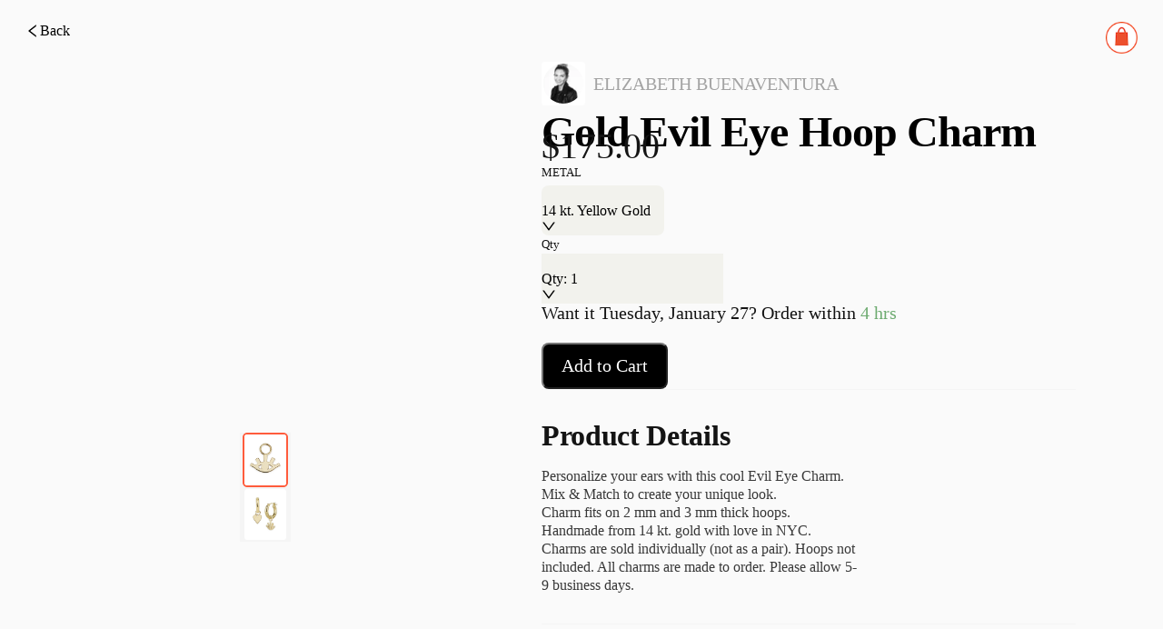

--- FILE ---
content_type: text/html; charset=utf-8
request_url: https://pietra.store/shop/31264
body_size: 8786
content:
<!DOCTYPE html><html lang="en"><head><meta charSet="utf-8"/><meta name="mobile-web-app-capable" content="yes"/><meta name="apple-mobile-web-app-title" content="pietra-website"/><title>Gold Evil Eye Hoop Charm - Elizabeth Buenaventura</title><meta name="viewport" content="width=device-width, initial-scale=1, user-scalable=0, user-scalable=yes"/><meta hid="title" name="title" content="Gold Evil Eye Hoop Charm - Elizabeth Buenaventura"/><meta hid="description" name="description" content="Shop for Gold Evil Eye Hoop Charm on Pietra.Personalize your ears with this cool Evil Eye Charm. Mix &amp; Match to create your unique look. Charm fits on 2 mm and 3 mm th..."/><meta hid="og:title" name="og:title" property="og:title" content="Gold Evil Eye Hoop Charm - Elizabeth Buenaventura"/><meta hid="og:description" name="og:description" property="og:description" content="Shop for Gold Evil Eye Hoop Charm on Pietra.Personalize your ears with this cool Evil Eye Charm. Mix &amp; Match to create your unique look. Charm fits on 2 mm and 3 mm th..."/><meta hid="og:type" name="og:type" property="og:type" content="website"/><meta hid="og:site_name" name="og:site_name" property="og:site_name" content="Pietra"/><meta hid="og:image" name="og:image" property="og:image" content="https://cdn.shopify.com/s/files/1/0242/8184/1744/products/IMG_2692b_3b400c3c-8f9c-43c8-90ce-714ef117b7b3.jpg?v=1575943743"/><meta hid="og:url" name="og:url" property="og:url" content="https://pietra.store"/><meta hid="twitter:title" name="twitter:title" content="Gold Evil Eye Hoop Charm - Elizabeth Buenaventura"/><meta hid="twitter:description" name="twitter:description" content="Shop for Gold Evil Eye Hoop Charm on Pietra.Personalize your ears with this cool Evil Eye Charm. Mix &amp; Match to create your unique look. Charm fits on 2 mm and 3 mm th..."/><meta hid="twitter:image" name="twitter:image" content="https://cdn.shopify.com/s/files/1/0242/8184/1744/products/IMG_2692b_3b400c3c-8f9c-43c8-90ce-714ef117b7b3.jpg?v=1575943743"/><meta hid="twitter:image:alt" name="twitter:image:alt" content="Launch Your Creative Business | Pietra"/><meta name="twitter:card" content="summary"/><meta name="twitter:site" content="@shoppietra"/><meta name="twitter:creator" content="@shoppietra"/><link rel="canonical" href=""/><meta name="next-head-count" content="21"/><link rel="preload" href="/_next/static/css/a31f93eca45ace89.css" as="style"/><link rel="stylesheet" href="/_next/static/css/a31f93eca45ace89.css" data-n-g=""/><link rel="preload" href="/_next/static/css/09d29ba9194653bc.css" as="style"/><link rel="stylesheet" href="/_next/static/css/09d29ba9194653bc.css" data-n-p=""/><link rel="preload" href="/_next/static/css/7cf6003fc2d11b3a.css" as="style"/><link rel="stylesheet" href="/_next/static/css/7cf6003fc2d11b3a.css"/><link rel="preload" href="/_next/static/css/c0f38c60b24f488c.css" as="style"/><link rel="stylesheet" href="/_next/static/css/c0f38c60b24f488c.css"/><noscript data-n-css=""></noscript><script defer="" nomodule="" src="/_next/static/chunks/polyfills-c67a75d1b6f99dc8.js"></script><script defer="" src="/_next/static/chunks/7451.46a3e4c95765f1fc.js"></script><script defer="" src="/_next/static/chunks/9075.b9d36205ff882504.js"></script><script src="/_next/static/chunks/webpack-ec444946f0ca3b65.js" defer=""></script><script src="/_next/static/chunks/framework-828c9eae9196f09e.js" defer=""></script><script src="/_next/static/chunks/main-64fcdf4f700644da.js" defer=""></script><script src="/_next/static/chunks/pages/_app-d9e7762c21c10578.js" defer=""></script><script src="/_next/static/chunks/29107295-85cbc94267b9884f.js" defer=""></script><script src="/_next/static/chunks/4055-7467e2d8a58b8a4d.js" defer=""></script><script src="/_next/static/chunks/6382-e056da5ea270f827.js" defer=""></script><script src="/_next/static/chunks/4749-6e91b35e84e86d0f.js" defer=""></script><script src="/_next/static/chunks/7481-f6ab0efe29c803ba.js" defer=""></script><script src="/_next/static/chunks/1482-5380a136e6e07e13.js" defer=""></script><script src="/_next/static/chunks/4306-3ca42aa7da5c22dd.js" defer=""></script><script src="/_next/static/chunks/7118-7b789de6f5980d66.js" defer=""></script><script src="/_next/static/chunks/pages/shop/%5Bid%5D-ec5b591a13e51ac3.js" defer=""></script><script src="/_next/static/ey9je5Mk6rMro2z0f97PC/_buildManifest.js" defer=""></script><script src="/_next/static/ey9je5Mk6rMro2z0f97PC/_ssgManifest.js" defer=""></script></head><body><div id="__next"><div class="css-eq2x2d pietra-app"><div class="layout"><header class="header hide"><div class="index_globalHeaderWarp__rf2nx index_shopPage__u1ERE"><div class="index_navSection__d1H_g"><div class="index_navSearch___mAK2"><a href="/"><img alt="Pietra" title="Pietra" loading="lazy" width="40" height="11" decoding="async" data-nimg="1" class="index_sparkStone__JOb6l" style="color:transparent" srcSet="/images/layouts/spark-stone-logo.png 1x, /images/layouts/spark-stone-logo.png 2x" src="/images/layouts/spark-stone-logo.png"/></a><div class="index_searchContainer__9dqOI"><span class="index_searchButton__Px9nu"><span role="img" aria-label="search" class="anticon anticon-search"><svg viewBox="64 64 896 896" focusable="false" data-icon="search" width="1em" height="1em" fill="currentColor" aria-hidden="true"><path d="M909.6 854.5L649.9 594.8C690.2 542.7 712 479 712 412c0-80.2-31.3-155.4-87.9-212.1-56.6-56.7-132-87.9-212.1-87.9s-155.5 31.3-212.1 87.9C143.2 256.5 112 331.8 112 412c0 80.1 31.3 155.5 87.9 212.1C256.5 680.8 331.8 712 412 712c67 0 130.6-21.8 182.7-62l259.7 259.6a8.2 8.2 0 0011.6 0l43.6-43.5a8.2 8.2 0 000-11.6zM570.4 570.4C528 612.7 471.8 636 412 636s-116-23.3-158.4-65.6C211.3 528 188 471.8 188 412s23.3-116.1 65.6-158.4C296 211.3 352.2 188 412 188s116.1 23.2 158.4 65.6S636 352.2 636 412s-23.3 116.1-65.6 158.4z"></path></svg></span></span><input placeholder="Search for a brand, category, person, or product" class="pietra-input css-eq2x2d index_searchInput__sYXO_" type="text" value=""/></div></div></div><div class="index_navSection__d1H_g"><a class="index_navItemWarp__3aQNX" href="/shop/all"><span class="index_navItemText__HLHiz">Shop All</span></a><a class="index_navItemWarp__3aQNX" href="/"><span class="index_navItemText__HLHiz">Discover</span><span role="img" aria-label="caret-down" class="anticon anticon-caret-down"><svg viewBox="0 0 1024 1024" focusable="false" data-icon="caret-down" width="1em" height="1em" fill="currentColor" aria-hidden="true"><path d="M840.4 300H183.6c-19.7 0-30.7 20.8-18.5 35l328.4 380.8c9.4 10.9 27.5 10.9 37 0L858.9 335c12.2-14.2 1.2-35-18.5-35z"></path></svg></span><div class="index_navDropdown__m8chu"></div></a><div class="index_navItemWarp__3aQNX"><span class="index_navItemText__HLHiz">Sell on Pietra</span></div><div class="shopping-car-warp index_cartIcon___0DdI"><div class="shopping-cart-btn-icon"><span class="pietra-badge css-eq2x2d"><img alt="Pietra" title="Pietra" loading="lazy" width="40" height="11" decoding="async" data-nimg="1" class="pietra" style="color:transparent" srcSet="/images/layouts/cart-icon-50.png 1x, /images/layouts/cart-icon-50.png 2x" src="/images/layouts/cart-icon-50.png"/></span></div></div></div></div></header><main class="main hide-header"><div style="display:none"><h1>Gold Evil Eye Hoop Charm - Elizabeth Buenaventura</h1><h2>Shop for Gold Evil Eye Hoop Charm on Pietra.Personalize your ears with this cool Evil Eye Charm. Mix &amp; Match to create your unique look. Charm fits on 2 mm and 3 mm th...</h2></div><div class="shopping-car-warp cart-icon topRight"><div class="shopping-cart-btn-icon"><span class="pietra-badge css-eq2x2d"><img alt="Pietra" title="Pietra" loading="lazy" width="40" height="11" decoding="async" data-nimg="1" class="pietra" style="color:transparent" srcSet="/images/layouts/cart-icon-50.png 1x, /images/layouts/cart-icon-50.png 2x" src="/images/layouts/cart-icon-50.png"/></span></div></div><div class="product-details-page"><div class="product-details-content"><a class="back-btn" href="/s/elizabeth-buenaventura"><span role="img" aria-label="left" style="font-size:16px;color:#000" class="anticon anticon-left"><svg viewBox="64 64 896 896" focusable="false" data-icon="left" width="1em" height="1em" fill="currentColor" aria-hidden="true"><path d="M724 218.3V141c0-6.7-7.7-10.4-12.9-6.3L260.3 486.8a31.86 31.86 0 000 50.3l450.8 352.1c5.3 4.1 12.9.4 12.9-6.3v-77.3c0-4.9-2.3-9.6-6.1-12.6l-360-281 360-281.1c3.8-3 6.1-7.7 6.1-12.6z"></path></svg></span><span>Back</span></a><div class="middle"><div class="thumbnail-carousel-container"><div class="thumbnail-carousel-container"><div class="pietra-carousel css-eq2x2d"><div class="slick-slider active-image-container slick-initialized" dir="ltr"><div class="slick-list"><div class="slick-track" style="width:500%;left:-100%"><div data-index="-1" tabindex="-1" class="slick-slide slick-cloned" aria-hidden="true" style="width:20%"><div><img alt="active-image" tabindex="-1" loading="lazy" decoding="async" data-nimg="fill" class="active-image" style="position:absolute;height:100%;width:100%;left:0;top:0;right:0;bottom:0;color:transparent;display:inline-block" sizes="100vw" srcSet="https://cdn.shopify.com/s/files/1/0242/8184/1744/products/IMG_2706c_b0a216fb-bf3a-4f2f-ad41-7a7073892f38.jpg?v=1575943743 640w, https://cdn.shopify.com/s/files/1/0242/8184/1744/products/IMG_2706c_b0a216fb-bf3a-4f2f-ad41-7a7073892f38.jpg?v=1575943743 750w, https://cdn.shopify.com/s/files/1/0242/8184/1744/products/IMG_2706c_b0a216fb-bf3a-4f2f-ad41-7a7073892f38.jpg?v=1575943743 828w, https://cdn.shopify.com/s/files/1/0242/8184/1744/products/IMG_2706c_b0a216fb-bf3a-4f2f-ad41-7a7073892f38.jpg?v=1575943743 1080w, https://cdn.shopify.com/s/files/1/0242/8184/1744/products/IMG_2706c_b0a216fb-bf3a-4f2f-ad41-7a7073892f38.jpg?v=1575943743 1200w, https://cdn.shopify.com/s/files/1/0242/8184/1744/products/IMG_2706c_b0a216fb-bf3a-4f2f-ad41-7a7073892f38.jpg?v=1575943743 1920w, https://cdn.shopify.com/s/files/1/0242/8184/1744/products/IMG_2706c_b0a216fb-bf3a-4f2f-ad41-7a7073892f38.jpg?v=1575943743 2048w, https://cdn.shopify.com/s/files/1/0242/8184/1744/products/IMG_2706c_b0a216fb-bf3a-4f2f-ad41-7a7073892f38.jpg?v=1575943743 3840w" src="https://cdn.shopify.com/s/files/1/0242/8184/1744/products/IMG_2706c_b0a216fb-bf3a-4f2f-ad41-7a7073892f38.jpg?v=1575943743"/></div></div><div data-index="0" class="slick-slide slick-active slick-current" tabindex="-1" aria-hidden="false" style="outline:none;width:20%"><div><img alt="active-image" tabindex="-1" loading="lazy" decoding="async" data-nimg="fill" class="active-image" style="position:absolute;height:100%;width:100%;left:0;top:0;right:0;bottom:0;color:transparent;display:inline-block" sizes="100vw" srcSet="https://cdn.shopify.com/s/files/1/0242/8184/1744/products/IMG_2692b_3b400c3c-8f9c-43c8-90ce-714ef117b7b3.jpg?v=1575943743 640w, https://cdn.shopify.com/s/files/1/0242/8184/1744/products/IMG_2692b_3b400c3c-8f9c-43c8-90ce-714ef117b7b3.jpg?v=1575943743 750w, https://cdn.shopify.com/s/files/1/0242/8184/1744/products/IMG_2692b_3b400c3c-8f9c-43c8-90ce-714ef117b7b3.jpg?v=1575943743 828w, https://cdn.shopify.com/s/files/1/0242/8184/1744/products/IMG_2692b_3b400c3c-8f9c-43c8-90ce-714ef117b7b3.jpg?v=1575943743 1080w, https://cdn.shopify.com/s/files/1/0242/8184/1744/products/IMG_2692b_3b400c3c-8f9c-43c8-90ce-714ef117b7b3.jpg?v=1575943743 1200w, https://cdn.shopify.com/s/files/1/0242/8184/1744/products/IMG_2692b_3b400c3c-8f9c-43c8-90ce-714ef117b7b3.jpg?v=1575943743 1920w, https://cdn.shopify.com/s/files/1/0242/8184/1744/products/IMG_2692b_3b400c3c-8f9c-43c8-90ce-714ef117b7b3.jpg?v=1575943743 2048w, https://cdn.shopify.com/s/files/1/0242/8184/1744/products/IMG_2692b_3b400c3c-8f9c-43c8-90ce-714ef117b7b3.jpg?v=1575943743 3840w" src="https://cdn.shopify.com/s/files/1/0242/8184/1744/products/IMG_2692b_3b400c3c-8f9c-43c8-90ce-714ef117b7b3.jpg?v=1575943743"/></div></div><div data-index="1" class="slick-slide" tabindex="-1" aria-hidden="true" style="outline:none;width:20%"><div><img alt="active-image" tabindex="-1" loading="lazy" decoding="async" data-nimg="fill" class="active-image" style="position:absolute;height:100%;width:100%;left:0;top:0;right:0;bottom:0;color:transparent;display:inline-block" sizes="100vw" srcSet="https://cdn.shopify.com/s/files/1/0242/8184/1744/products/IMG_2706c_b0a216fb-bf3a-4f2f-ad41-7a7073892f38.jpg?v=1575943743 640w, https://cdn.shopify.com/s/files/1/0242/8184/1744/products/IMG_2706c_b0a216fb-bf3a-4f2f-ad41-7a7073892f38.jpg?v=1575943743 750w, https://cdn.shopify.com/s/files/1/0242/8184/1744/products/IMG_2706c_b0a216fb-bf3a-4f2f-ad41-7a7073892f38.jpg?v=1575943743 828w, https://cdn.shopify.com/s/files/1/0242/8184/1744/products/IMG_2706c_b0a216fb-bf3a-4f2f-ad41-7a7073892f38.jpg?v=1575943743 1080w, https://cdn.shopify.com/s/files/1/0242/8184/1744/products/IMG_2706c_b0a216fb-bf3a-4f2f-ad41-7a7073892f38.jpg?v=1575943743 1200w, https://cdn.shopify.com/s/files/1/0242/8184/1744/products/IMG_2706c_b0a216fb-bf3a-4f2f-ad41-7a7073892f38.jpg?v=1575943743 1920w, https://cdn.shopify.com/s/files/1/0242/8184/1744/products/IMG_2706c_b0a216fb-bf3a-4f2f-ad41-7a7073892f38.jpg?v=1575943743 2048w, https://cdn.shopify.com/s/files/1/0242/8184/1744/products/IMG_2706c_b0a216fb-bf3a-4f2f-ad41-7a7073892f38.jpg?v=1575943743 3840w" src="https://cdn.shopify.com/s/files/1/0242/8184/1744/products/IMG_2706c_b0a216fb-bf3a-4f2f-ad41-7a7073892f38.jpg?v=1575943743"/></div></div><div data-index="2" tabindex="-1" class="slick-slide slick-cloned" aria-hidden="true" style="width:20%"><div><img alt="active-image" tabindex="-1" loading="lazy" decoding="async" data-nimg="fill" class="active-image" style="position:absolute;height:100%;width:100%;left:0;top:0;right:0;bottom:0;color:transparent;display:inline-block" sizes="100vw" srcSet="https://cdn.shopify.com/s/files/1/0242/8184/1744/products/IMG_2692b_3b400c3c-8f9c-43c8-90ce-714ef117b7b3.jpg?v=1575943743 640w, https://cdn.shopify.com/s/files/1/0242/8184/1744/products/IMG_2692b_3b400c3c-8f9c-43c8-90ce-714ef117b7b3.jpg?v=1575943743 750w, https://cdn.shopify.com/s/files/1/0242/8184/1744/products/IMG_2692b_3b400c3c-8f9c-43c8-90ce-714ef117b7b3.jpg?v=1575943743 828w, https://cdn.shopify.com/s/files/1/0242/8184/1744/products/IMG_2692b_3b400c3c-8f9c-43c8-90ce-714ef117b7b3.jpg?v=1575943743 1080w, https://cdn.shopify.com/s/files/1/0242/8184/1744/products/IMG_2692b_3b400c3c-8f9c-43c8-90ce-714ef117b7b3.jpg?v=1575943743 1200w, https://cdn.shopify.com/s/files/1/0242/8184/1744/products/IMG_2692b_3b400c3c-8f9c-43c8-90ce-714ef117b7b3.jpg?v=1575943743 1920w, https://cdn.shopify.com/s/files/1/0242/8184/1744/products/IMG_2692b_3b400c3c-8f9c-43c8-90ce-714ef117b7b3.jpg?v=1575943743 2048w, https://cdn.shopify.com/s/files/1/0242/8184/1744/products/IMG_2692b_3b400c3c-8f9c-43c8-90ce-714ef117b7b3.jpg?v=1575943743 3840w" src="https://cdn.shopify.com/s/files/1/0242/8184/1744/products/IMG_2692b_3b400c3c-8f9c-43c8-90ce-714ef117b7b3.jpg?v=1575943743"/></div></div><div data-index="3" tabindex="-1" class="slick-slide slick-cloned" aria-hidden="true" style="width:20%"><div><img alt="active-image" tabindex="-1" loading="lazy" decoding="async" data-nimg="fill" class="active-image" style="position:absolute;height:100%;width:100%;left:0;top:0;right:0;bottom:0;color:transparent;display:inline-block" sizes="100vw" srcSet="https://cdn.shopify.com/s/files/1/0242/8184/1744/products/IMG_2706c_b0a216fb-bf3a-4f2f-ad41-7a7073892f38.jpg?v=1575943743 640w, https://cdn.shopify.com/s/files/1/0242/8184/1744/products/IMG_2706c_b0a216fb-bf3a-4f2f-ad41-7a7073892f38.jpg?v=1575943743 750w, https://cdn.shopify.com/s/files/1/0242/8184/1744/products/IMG_2706c_b0a216fb-bf3a-4f2f-ad41-7a7073892f38.jpg?v=1575943743 828w, https://cdn.shopify.com/s/files/1/0242/8184/1744/products/IMG_2706c_b0a216fb-bf3a-4f2f-ad41-7a7073892f38.jpg?v=1575943743 1080w, https://cdn.shopify.com/s/files/1/0242/8184/1744/products/IMG_2706c_b0a216fb-bf3a-4f2f-ad41-7a7073892f38.jpg?v=1575943743 1200w, https://cdn.shopify.com/s/files/1/0242/8184/1744/products/IMG_2706c_b0a216fb-bf3a-4f2f-ad41-7a7073892f38.jpg?v=1575943743 1920w, https://cdn.shopify.com/s/files/1/0242/8184/1744/products/IMG_2706c_b0a216fb-bf3a-4f2f-ad41-7a7073892f38.jpg?v=1575943743 2048w, https://cdn.shopify.com/s/files/1/0242/8184/1744/products/IMG_2706c_b0a216fb-bf3a-4f2f-ad41-7a7073892f38.jpg?v=1575943743 3840w" src="https://cdn.shopify.com/s/files/1/0242/8184/1744/products/IMG_2706c_b0a216fb-bf3a-4f2f-ad41-7a7073892f38.jpg?v=1575943743"/></div></div></div></div></div></div><div class="pietra-carousel css-eq2x2d"><div class="slick-slider image-carousel centered slick-initialized"><div class="slick-list"><div class="slick-track" style="width:25%;left:0%"><div data-index="0" class="slick-slide slick-active slick-current" tabindex="-1" aria-hidden="false" style="outline:none;width:50%"><div><img alt="product-image" tabindex="-1" loading="lazy" decoding="async" data-nimg="fill" class="product-image active" style="position:absolute;height:100%;width:100%;left:0;top:0;right:0;bottom:0;color:transparent;display:inline-block" sizes="100vw" srcSet="https://cdn.shopify.com/s/files/1/0242/8184/1744/products/IMG_2692b_3b400c3c-8f9c-43c8-90ce-714ef117b7b3.jpg?v=1575943743 640w, https://cdn.shopify.com/s/files/1/0242/8184/1744/products/IMG_2692b_3b400c3c-8f9c-43c8-90ce-714ef117b7b3.jpg?v=1575943743 750w, https://cdn.shopify.com/s/files/1/0242/8184/1744/products/IMG_2692b_3b400c3c-8f9c-43c8-90ce-714ef117b7b3.jpg?v=1575943743 828w, https://cdn.shopify.com/s/files/1/0242/8184/1744/products/IMG_2692b_3b400c3c-8f9c-43c8-90ce-714ef117b7b3.jpg?v=1575943743 1080w, https://cdn.shopify.com/s/files/1/0242/8184/1744/products/IMG_2692b_3b400c3c-8f9c-43c8-90ce-714ef117b7b3.jpg?v=1575943743 1200w, https://cdn.shopify.com/s/files/1/0242/8184/1744/products/IMG_2692b_3b400c3c-8f9c-43c8-90ce-714ef117b7b3.jpg?v=1575943743 1920w, https://cdn.shopify.com/s/files/1/0242/8184/1744/products/IMG_2692b_3b400c3c-8f9c-43c8-90ce-714ef117b7b3.jpg?v=1575943743 2048w, https://cdn.shopify.com/s/files/1/0242/8184/1744/products/IMG_2692b_3b400c3c-8f9c-43c8-90ce-714ef117b7b3.jpg?v=1575943743 3840w" src="https://cdn.shopify.com/s/files/1/0242/8184/1744/products/IMG_2692b_3b400c3c-8f9c-43c8-90ce-714ef117b7b3.jpg?v=1575943743"/></div></div><div data-index="1" class="slick-slide slick-active" tabindex="-1" aria-hidden="false" style="outline:none;width:50%"><div><img alt="product-image" tabindex="-1" loading="lazy" decoding="async" data-nimg="fill" class="product-image" style="position:absolute;height:100%;width:100%;left:0;top:0;right:0;bottom:0;color:transparent;display:inline-block" sizes="100vw" srcSet="https://cdn.shopify.com/s/files/1/0242/8184/1744/products/IMG_2706c_b0a216fb-bf3a-4f2f-ad41-7a7073892f38.jpg?v=1575943743 640w, https://cdn.shopify.com/s/files/1/0242/8184/1744/products/IMG_2706c_b0a216fb-bf3a-4f2f-ad41-7a7073892f38.jpg?v=1575943743 750w, https://cdn.shopify.com/s/files/1/0242/8184/1744/products/IMG_2706c_b0a216fb-bf3a-4f2f-ad41-7a7073892f38.jpg?v=1575943743 828w, https://cdn.shopify.com/s/files/1/0242/8184/1744/products/IMG_2706c_b0a216fb-bf3a-4f2f-ad41-7a7073892f38.jpg?v=1575943743 1080w, https://cdn.shopify.com/s/files/1/0242/8184/1744/products/IMG_2706c_b0a216fb-bf3a-4f2f-ad41-7a7073892f38.jpg?v=1575943743 1200w, https://cdn.shopify.com/s/files/1/0242/8184/1744/products/IMG_2706c_b0a216fb-bf3a-4f2f-ad41-7a7073892f38.jpg?v=1575943743 1920w, https://cdn.shopify.com/s/files/1/0242/8184/1744/products/IMG_2706c_b0a216fb-bf3a-4f2f-ad41-7a7073892f38.jpg?v=1575943743 2048w, https://cdn.shopify.com/s/files/1/0242/8184/1744/products/IMG_2706c_b0a216fb-bf3a-4f2f-ad41-7a7073892f38.jpg?v=1575943743 3840w" src="https://cdn.shopify.com/s/files/1/0242/8184/1744/products/IMG_2706c_b0a216fb-bf3a-4f2f-ad41-7a7073892f38.jpg?v=1575943743"/></div></div></div></div></div></div></div></div><div class="product-info-header"><div class="top"><a class="creator-info" href="/s/elizabeth-buenaventura"><div class="avatar"><img alt="Elizabeth Buenaventura" title="Elizabeth Buenaventura" loading="lazy" width="40" height="40" decoding="async" data-nimg="1" class="avatar placeholder" style="color:transparent" srcSet="https://d151315muslonm.cloudfront.net/public/file_uploads/fbc24ca5b8a282156678a0c85efafaa7.jpg?format=auto&amp;width=48&amp;quality=75 1x, https://d151315muslonm.cloudfront.net/public/file_uploads/fbc24ca5b8a282156678a0c85efafaa7.jpg?format=auto&amp;width=96&amp;quality=75 2x" src="https://d151315muslonm.cloudfront.net/public/file_uploads/fbc24ca5b8a282156678a0c85efafaa7.jpg?format=auto&amp;width=96&amp;quality=75"/></div><span class="store-name">Elizabeth Buenaventura</span></a><h2 class="pietra-typography pietra-typography-ellipsis product-title h2 css-eq2x2d" aria-label="Gold Evil Eye Hoop Charm">Gold Evil Eye Hoop Charm<span aria-hidden="true" style="position:fixed;display:block;left:0;top:0;z-index:-9999;visibility:hidden;pointer-events:none;font-size:0;word-break:keep-all;white-space:nowrap">lg</span><span aria-hidden="true" style="position:fixed;display:block;left:0;top:0;z-index:-9999;visibility:hidden;pointer-events:none;font-size:0;width:0;white-space:normal;margin:0;padding:0"><span aria-hidden="true">...</span></span></h2><div class="price-wrapper"><span class="product-price"></span></div></div><div class="middle singleVariant"><div class="item-variant-dropdown"><span class="variant-title">METAL</span><div class="item-variant-dropdown-inner utility-big"><div class="pietra-select pietra-select-lg item-variant-dropdown-selector css-eq2x2d pietra-select-single pietra-select-show-arrow"><div class="pietra-select-selector"><span class="pietra-select-selection-search"><input type="search" autoComplete="off" class="pietra-select-selection-search-input" role="combobox" aria-expanded="false" aria-haspopup="listbox" aria-owns="undefined_list" aria-autocomplete="list" aria-controls="undefined_list" readonly="" unselectable="on" style="opacity:0" value=""/></span><span class="pietra-select-selection-item" title="METAL">METAL</span></div><span class="pietra-select-arrow" style="user-select:none;-webkit-user-select:none" unselectable="on" aria-hidden="true"><span role="img" aria-label="down" class="anticon anticon-down pietra-select-suffix"><svg viewBox="64 64 896 896" focusable="false" data-icon="down" width="1em" height="1em" fill="currentColor" aria-hidden="true"><path d="M884 256h-75c-5.1 0-9.9 2.5-12.9 6.6L512 654.2 227.9 262.6c-3-4.1-7.8-6.6-12.9-6.6h-75c-6.5 0-10.3 7.4-6.5 12.7l352.6 486.1c12.8 17.6 39 17.6 51.7 0l352.6-486.1c3.9-5.3.1-12.7-6.4-12.7z"></path></svg></span></span></div></div></div></div><div class="item-variant-dropdown"><span class="variant-title">Qty</span><div class="item-variant-dropdown-inner utility-big"><div class="pietra-select pietra-select-lg item-variant-dropdown-selector small-select css-eq2x2d pietra-select-single pietra-select-show-arrow pietra-select-disabled"><div class="pietra-select-selector"><span class="pietra-select-selection-search"><input type="search" disabled="" autoComplete="off" class="pietra-select-selection-search-input" role="combobox" aria-expanded="false" aria-haspopup="listbox" aria-owns="undefined_list" aria-autocomplete="list" aria-controls="undefined_list" readonly="" unselectable="on" style="opacity:0" value=""/></span><span class="pietra-select-selection-item" title="1">1</span></div><span class="pietra-select-arrow" style="user-select:none;-webkit-user-select:none" unselectable="on" aria-hidden="true"><span role="img" aria-label="down" class="anticon anticon-down pietra-select-suffix"><svg viewBox="64 64 896 896" focusable="false" data-icon="down" width="1em" height="1em" fill="currentColor" aria-hidden="true"><path d="M884 256h-75c-5.1 0-9.9 2.5-12.9 6.6L512 654.2 227.9 262.6c-3-4.1-7.8-6.6-12.9-6.6h-75c-6.5 0-10.3 7.4-6.5 12.7l352.6 486.1c12.8 17.6 39 17.6 51.7 0l352.6-486.1c3.9-5.3.1-12.7-6.4-12.7z"></path></svg></span></span></div></div></div><div class="bottom"><div class="inline"><div class="action-button disabled">Please select from options</div></div></div><div class="product-details-footer"><div class="selector"><div class="title">Product Details</div><div class="outer"><div class="content product-details body-text-small"><div class=""><meta charset="utf-8">
<p>Personalize your ears with this cool Evil Eye Charm. Mix &amp; Match to create your unique look.</p>
<p>Charm fits on 2 mm and 3 mm thick hoops. </p>
<p>Handmade from 14 kt. gold with love in NYC.</p>
<p>Charms are sold individually (not as a pair). Hoops not included. All charms are made to order. Please allow 5-9 business days.</p></div></div></div></div><div class="selector"><div class="title">About The Creator</div><div class="outer"><div class="content body-text-small"><div class="prewrap">
 

I studied Art, Medicine and Business. Now I’m a jewelry designer. You must be wondering how that happened. Let’s start from the beginning…

I was born in Connecticut, raised in Santiago de Chile and now live in NYC.

I have always been creative. As a kid I would collect Faber Castell pencils. I had every “how to” creative book from Barns & Noble. When I finished High School, my Dad told me: “Elizabeth, you’re a smart girl. Please don’t be an artist”. That’s when my career saga started.

While studying Business I felt there was something creative missing in my life. So I decided to take a jewelry course. During my first class I learned how to make a sheet of silver 950. After that day, I was sold. I had found my passion.

One Sunday morning a month before finishing my Masters, while still in bed with my computer, I bought a one way ticket (with miles) to New York.

A few months later, I moved to NYC with a suitcase and a dream.  

Upon my arrival to New York, I learned the ins and outs of the business by working for different jewelry companies. After a few years, I quit my 9 to 5, to share my passion with the world.
 I won first place in the CASE Awards of Jeweler’s of America and was nominated as a finalist in the Alternative Bridal Engagement 101 contest. Elizabeth Buenaventura has been featured in renowned fashion magazines such as Vogue, Harper’s Bazar, Issue, InStyle and Revista Caras. I regularly have Trunk Shows at Bloomingdale’s, high-end cruise ships and small luxury boutiques. The collection is currently sold at luxury retailers nation wide.

Join me and create your own “good adventure”.</div></div><a class="store-info" href="/s/elizabeth-buenaventura"><img alt="avatarUrl" loading="lazy" width="100" height="100" decoding="async" data-nimg="1" style="color:transparent" srcSet="https://d151315muslonm.cloudfront.net/public/file_uploads/fbc24ca5b8a282156678a0c85efafaa7.jpg?format=auto&amp;width=128&amp;quality=75 1x, https://d151315muslonm.cloudfront.net/public/file_uploads/fbc24ca5b8a282156678a0c85efafaa7.jpg?format=auto&amp;width=256&amp;quality=75 2x" src="https://d151315muslonm.cloudfront.net/public/file_uploads/fbc24ca5b8a282156678a0c85efafaa7.jpg?format=auto&amp;width=256&amp;quality=75"/><span class="title">Elizabeth Buenaventura</span><div class="visit-shop">Visit Shop</div></a></div></div><div class="selector"><div class="title">Shipping &amp; Returns</div><div class="outer"><div class="content body-text-small"><div>Email orders@pietrastudio.com for returns info. This item is fulfilled directly by the Creator.</div></div></div></div></div></div></div></div><div class="footer"><span>Powered By </span><a href="https://creators.pietrastudio.com">Pietra</a></div></div></main><footer class="footer hide"><div class="global-footer-warp"><img alt="Pietra Creator Marketplace" title="Pietra Creator Marketplace" loading="lazy" width="193" height="48" decoding="async" data-nimg="1" class="logo" style="color:transparent" srcSet="/images/layouts/footer-logo.png 1x, /images/layouts/footer-logo.png 2x" src="/images/layouts/footer-logo.png"/><div class="section"><a target="_blank" class="link" href="https://www.instagram.com/shoppietra">Instagram</a><a target="_blank" class="link" href="https://www.tiktok.com/@shoppietra">TikTok</a></div></div></footer></div></div></div><script><!--googleoff:all--></script><script id="__NEXT_DATA__" type="application/json">{"props":{"pageProps":{"item":{"id":31264,"storeId":2103,"extId":null,"name":"Gold Evil Eye Hoop Charm","coverUrls":null,"syncId":"Z2lkOi8vc2hvcGlmeS9Qcm9kdWN0LzM3MTYyODk5MjExMDQ=","syncAt":"2026-01-20T19:07:33.000Z","syncData":{"id":"gid://shopify/Product/3716289921104","tags":["charm","charm hoop","evil eye","eye","hoops"],"title":"Gold Evil Eye Hoop Charm","handle":"evil-eye-hoop-charm","images":{"edges":[{"node":{"id":"gid://shopify/ProductImage/11673006047312","altText":null,"originalSrc":"https://cdn.shopify.com/s/files/1/0242/8184/1744/products/IMG_2692b_3b400c3c-8f9c-43c8-90ce-714ef117b7b3.jpg?v=1575943743","transformedSrc":"https://cdn.shopify.com/s/files/1/0242/8184/1744/products/IMG_2692b_3b400c3c-8f9c-43c8-90ce-714ef117b7b3.jpg?v=1575943743"}},{"node":{"id":"gid://shopify/ProductImage/11673006080080","altText":null,"originalSrc":"https://cdn.shopify.com/s/files/1/0242/8184/1744/products/IMG_2706c_b0a216fb-bf3a-4f2f-ad41-7a7073892f38.jpg?v=1575943743","transformedSrc":"https://cdn.shopify.com/s/files/1/0242/8184/1744/products/IMG_2706c_b0a216fb-bf3a-4f2f-ad41-7a7073892f38.jpg?v=1575943743"}}]},"vendor":"elizabeth-buenaventura","options":[{"id":"gid://shopify/ProductOption/4908301615184","name":"METAL","values":["14 kt. Yellow Gold","14 kt. White Gold"]}],"variants":{"edges":[{"node":{"id":"gid://shopify/ProductVariant/29009739513936","sku":"31264_BFE006","image":{"id":"gid://shopify/ProductImage/11673006047312","altText":null,"originalSrc":"https://cdn.shopify.com/s/files/1/0242/8184/1744/products/IMG_2692b_3b400c3c-8f9c-43c8-90ce-714ef117b7b3.jpg?v=1575943743","transformedSrc":"https://cdn.shopify.com/s/files/1/0242/8184/1744/products/IMG_2692b_3b400c3c-8f9c-43c8-90ce-714ef117b7b3.jpg?v=1575943743"},"price":"175.0","title":"14 kt. Yellow Gold","weight":1,"barcode":null,"priceV2":{"amount":"175.0","currencyCode":"USD"},"weightUnit":"GRAMS","selectedOptions":[{"name":"METAL","value":"14 kt. Yellow Gold"}],"availableForSale":true,"requiresShipping":true,"inventory_quantity":0,"unfulfilled_quantity":0,"inventory_policy":"continue","inventory_management":"shopify","pietra_sku_id":2719,"pietra_sku":"31264_BFE006","pietra_is_bundled":false}},{"node":{"id":"gid://shopify/ProductVariant/29009739546704","sku":"31264_1A8F44","image":{"id":"gid://shopify/ProductImage/11673006047312","altText":null,"originalSrc":"https://cdn.shopify.com/s/files/1/0242/8184/1744/products/IMG_2692b_3b400c3c-8f9c-43c8-90ce-714ef117b7b3.jpg?v=1575943743","transformedSrc":"https://cdn.shopify.com/s/files/1/0242/8184/1744/products/IMG_2692b_3b400c3c-8f9c-43c8-90ce-714ef117b7b3.jpg?v=1575943743"},"price":"175.0","title":"14 kt. White Gold","weight":1,"barcode":null,"priceV2":{"amount":"175.0","currencyCode":"USD"},"weightUnit":"GRAMS","selectedOptions":[{"name":"METAL","value":"14 kt. White Gold"}],"availableForSale":true,"requiresShipping":true,"inventory_quantity":0,"unfulfilled_quantity":0,"inventory_policy":"continue","inventory_management":"shopify","pietra_sku_id":2729,"pietra_sku":"31264_1A8F44","pietra_is_bundled":false}}]},"createdAt":"2019-08-15T11:43:56Z","priceRange":{"maxVariantPrice":{"amount":"175.0","currencyCode":"USD"},"minVariantPrice":{"amount":"175.0","currencyCode":"USD"}},"collections":{"edges":[]},"description":"Personalize your ears with this cool Evil Eye Charm. Mix \u0026 Match to create your unique look. Charm fits on 2 mm and 3 mm thick hoops. Handmade from 14 kt. gold with love in NYC. Charms are sold individually (not as a pair). Hoops not included. All charms are made to order. Please allow 5-9 business days.","productType":"Earrings","publishedAt":"2019-08-15T11:43:56Z","onlineStoreUrl":"https://store.pietrastudio.com/products/evil-eye-hoop-charm","descriptionHtml":"\u003cmeta charset=\"utf-8\"\u003e\n\u003cp\u003ePersonalize your ears with this cool Evil Eye Charm. Mix \u0026amp; Match to create your unique look.\u003c/p\u003e\n\u003cp\u003eCharm fits on 2 mm and 3 mm thick hoops. \u003c/p\u003e\n\u003cp\u003eHandmade from 14 kt. gold with love in NYC.\u003c/p\u003e\n\u003cp\u003eCharms are sold individually (not as a pair). Hoops not included. All charms are made to order. Please allow 5-9 business days.\u003c/p\u003e","availableForSale":true},"isEnabled":true,"sortWeight":0,"categories":["earring"],"materials":[],"tags":null,"isBelongToPlatform":true,"twinId":null,"lastPushPlatformAt":null,"meta":{"fulfilledByPietra":false},"descriptionOverride":null,"globalSort":198,"betaSort":194,"exchange":"2020-11-27,USD:USD=1","gemstones":[],"origin":"WEBTOOL","componentIds":null,"isPreSale":false,"isNonReturnable":false,"holdingWindowHours":4,"notifyWhenLowQty":10,"isFromPrintful":false,"isShippingMaterial":false,"faireId":null,"faireState":null,"wooCommerceId":null,"wixId":null,"bigCommerceId":null,"printfulId":null,"createdAt":"2019-08-15T11:43:57.000Z","updatedAt":"2026-01-20T19:07:33.000Z","deletedAt":null,"store":{"id":2103,"handle":"elizabeth-buenaventura","title":"Elizabeth Buenaventura","avatarUrl":"https://static.pietrastudio.com/public/file_uploads/fbc24ca5b8a282156678a0c85efafaa7.jpg","addressCity":"New York","addressCountry":"United States","isEnabled":true,"storeFrontTitle":"Elizabeth Buenaventura","storeFrontAvatarUrl":"https://static.pietrastudio.com/public/file_uploads/fbc24ca5b8a282156678a0c85efafaa7.jpg"},"skus":[{"id":2719,"jewelryId":31264,"variantId":29009739513936,"sku":"31264_BFE006","legacySku":null,"productId":3716289921104,"selectedOptions":[{"name":"METAL","value":"14 kt. Yellow Gold"}],"inventoryQuantity":0,"inventoryPolicy":"continue","inventoryItemId":29968551313488,"inventoryManagement":"shopify","locationId":33346486352,"deltaQuantity":0,"checkedAt":"2022-07-17T09:26:58.000Z","quantityChangedAt":"2022-05-17T02:25:50.000Z","isLost":false,"onHandQuantity":0,"faireId":null,"wooCommerceId":null,"wixId":null,"bigCommerceId":null,"printfulId":null,"predictionHigh":null,"predictionAverage":null,"predictionLow":null,"barcode":null,"isBundled":false,"isMerged":false,"isCustomArchived":false,"createdAt":"2022-05-17T02:25:50.000Z","updatedAt":"2023-02-24T12:11:28.000Z"},{"id":2729,"jewelryId":31264,"variantId":29009739546704,"sku":"31264_1A8F44","legacySku":null,"productId":3716289921104,"selectedOptions":[{"name":"METAL","value":"14 kt. White Gold"}],"inventoryQuantity":0,"inventoryPolicy":"continue","inventoryItemId":29968551346256,"inventoryManagement":"shopify","locationId":33346486352,"deltaQuantity":0,"checkedAt":"2022-07-17T09:27:04.000Z","quantityChangedAt":"2022-05-17T02:25:55.000Z","isLost":false,"onHandQuantity":0,"faireId":null,"wooCommerceId":null,"wixId":null,"bigCommerceId":null,"printfulId":null,"predictionHigh":null,"predictionAverage":null,"predictionLow":null,"barcode":null,"isBundled":false,"isMerged":false,"isCustomArchived":false,"createdAt":"2022-05-17T02:25:55.000Z","updatedAt":"2022-07-17T09:27:04.000Z"}],"digitalProduct":false},"store":{"id":2103,"handle":"elizabeth-buenaventura","title":"Elizabeth Buenaventura","avatarUrl":"https://static.pietrastudio.com/public/file_uploads/fbc24ca5b8a282156678a0c85efafaa7.jpg","logo":null,"video":null,"headerLogo":null,"ourStory":"\n \n\nI studied Art, Medicine and Business. Now I’m a jewelry designer. You must be wondering how that happened. Let’s start from the beginning…\n\nI was born in Connecticut, raised in Santiago de Chile and now live in NYC.\n\nI have always been creative. As a kid I would collect Faber Castell pencils. I had every “how to” creative book from Barns \u0026 Noble. When I finished High School, my Dad told me: “Elizabeth, you’re a smart girl. Please don’t be an artist”. That’s when my career saga started.\n\nWhile studying Business I felt there was something creative missing in my life. So I decided to take a jewelry course. During my first class I learned how to make a sheet of silver 950. After that day, I was sold. I had found my passion.\n\nOne Sunday morning a month before finishing my Masters, while still in bed with my computer, I bought a one way ticket (with miles) to New York.\n\nA few months later, I moved to NYC with a suitcase and a dream.  \n\nUpon my arrival to New York, I learned the ins and outs of the business by working for different jewelry companies. After a few years, I quit my 9 to 5, to share my passion with the world.\n I won first place in the CASE Awards of Jeweler’s of America and was nominated as a finalist in the Alternative Bridal Engagement 101 contest. Elizabeth Buenaventura has been featured in renowned fashion magazines such as Vogue, Harper’s Bazar, Issue, InStyle and Revista Caras. I regularly have Trunk Shows at Bloomingdale’s, high-end cruise ships and small luxury boutiques. The collection is currently sold at luxury retailers nation wide.\n\nJoin me and create your own “good adventure”.","servicesOffered":"Custom fine jewelry.\nRepurposing heirloom jewelry.  ","shippingAndReturnPolicy":"Return Policy:\nThis item can be returned to seller within 3 days if unopened.\n\nReturns Exclusions:\nCustom pieces\n\nProduction Times:\n4-6 weeks\n\nShipping Times:\nPietra offers overnight, 2-day, and 3-day shipping.","experienceNo":13,"mediaUrls":["https://carbonclub.s3.amazonaws.com/public/file_uploads/2688304f6c45ac042a5063a215f31997.jpg","https://carbonclub.s3.amazonaws.com/public/file_uploads/b79744b3993f1d519310d7247fdb5d3a.jpg","https://carbonclub.s3.amazonaws.com/public/file_uploads/a871efd43e16120461feeff19849388b.jpg","https://carbonclub.s3.amazonaws.com/public/file_uploads/e4b3785a00299b7f6a1cfdf5d6fc95e3.jpg","https://carbonclub.s3.amazonaws.com/public/file_uploads/da7192a9aa355d3873b74299eca39ec1.jpg","https://carbonclub.s3.amazonaws.com/public/file_uploads/aeafdc59717067174e8552dafbb75d00.jpg","https://carbonclub.s3.amazonaws.com/public/file_uploads/72ea251eaac875ddadb95149e5f4917f.jpg","https://carbonclub.s3.amazonaws.com/public/file_uploads/dd4929afdb027404866c3f0b962e6894.jpg","https://carbonclub.s3.amazonaws.com/public/file_uploads/e6db0f2a8c66dd38db3a9b1a7cd900ba.jpg","https://carbonclub.s3.amazonaws.com/public/file_uploads/af6a758df35366e7e8b683d698be0522.jpg","https://carbonclub.s3.amazonaws.com/public/file_uploads/cf211c1bb3bf7dcc0bad9b40bf280688.jpg","https://carbonclub.s3.amazonaws.com/public/file_uploads/e6e30ca82a4684a756014bdb2a87d8df.jpg","https://carbonclub.s3.amazonaws.com/public/file_uploads/83d02f8806603944b0f288f0a19aa809.jpg","https://carbonclub.s3.amazonaws.com/public/file_uploads/28d06ff179abae4d5a4f7e6c5724c447.jpg","https://carbonclub.s3.amazonaws.com/public/file_uploads/a31254854bedbd7202f42b79b5e698cd.jpg","https://carbonclub.s3.amazonaws.com/public/file_uploads/d75cf398cdb7807bec7b745c5ca4be8f.jpg","https://carbonclub.s3.amazonaws.com/public/file_uploads/d755c3e4b04ae8a91c88a056f05e4e43.jpg","https://carbonclub.s3.amazonaws.com/public/file_uploads/04e3675ccbe077ff70743db64abc9441.jpg","https://carbonclub.s3.amazonaws.com/public/file_uploads/67307120c2a8b380485075aa394a9c83.jpg","https://carbonclub.s3.amazonaws.com/public/file_uploads/553a53fd30e03402ef9d0812a3834e07.jpg"],"instagram":"elizabethbuenaventura","instagramFollowers":null,"website":"https://elizabethbuenaventura.com/","yelpOrGoogle":null,"addressName":"Elizabeth","addressCountry":"United States","addressState":"NY","addressCity":"New York","addressPostalCode":"11211","isEnabled":true,"enabledAt":"2022-11-07T13:30:50.000Z","globalSort":309,"existingEcommerceProviders":null,"bannerText":"","youtubeAccount":null,"youtubeFollowers":null,"tiktokAccount":null,"tiktokFollowers":null,"snapchatAccount":null,"snapchatFollowers":null,"twitterAccount":null,"twitterFollowers":null,"comingSoonData":null,"planType":"TIER_1","hasPaidBlueprintFee":null,"isBlueprintTrail":null,"blueprintSubscriptionId":null,"blueprintSubscriptionStatus":null,"blueprintSubscriptionPeriodStartAt":null,"blueprintSubscriptionPeriodEndAt":null,"blueprintSubscriptionPausedAt":null,"blueprintSubscriptionBehavior":null,"blueprintSubscriptionResumesAt":null,"blueprintSubscriptionCreatedAt":null,"tags":null,"accountType":"CREATOR","interestedService":"FULL_STACK_SERVICES","interestedServices":["SOURCING","FULFILLMENT","SALES_CHANNEL"],"homepageInterests":null,"identifyYourself":null,"businessPlanCompletedAt":null,"isStorefrontProtected":false,"firstSubscribeDate":null,"firstTransactionDate":"2019-12-01T23:25:31.000Z","connectedToKlaviyo":false,"v2Menus":null,"v2ShopifyApps":null,"v2Modules":[],"v2StripeModules":[],"v2RewardPoints":0,"allowMatchToSupplier":true,"storeFrontTitle":"Elizabeth Buenaventura","storeFrontAvatarUrl":"https://static.pietrastudio.com/public/file_uploads/fbc24ca5b8a282156678a0c85efafaa7.jpg","summerOfSourcing":"EXPIRED","createdAt":"2019-07-15T17:52:29.000Z","updatedAt":"2026-01-20T10:34:16.000Z","deletedAt":null,"externalFields":[{"id":607312,"storeId":2103,"name":"contentStudioAutomatedEmails","value":{"status":1},"createdAt":"2025-04-08T15:59:13.000Z","updatedAt":"2025-04-16T16:50:32.000Z"},{"id":8504,"storeId":2103,"name":"firstGMV","value":{"date":"2019-12-01 23:25:31"},"createdAt":"2022-05-29T16:40:13.000Z","updatedAt":"2022-05-29T16:40:13.000Z"},{"id":101348,"storeId":2103,"name":"seenProductTour","value":true,"createdAt":"2023-08-08T19:56:08.000Z","updatedAt":"2023-08-08T19:56:08.000Z"}],"shopifyAppInfo":null,"config":{"sendSalesToShopify":false}}},"__N_SSP":true},"page":"/shop/[id]","query":{"id":"31264"},"buildId":"ey9je5Mk6rMro2z0f97PC","runtimeConfig":{"NEXT_PUBLIC_ENV":"production","NEXT_PUBLIC_STORAGE_PREFIX":"pietra-store","NEXT_PUBLIC_API_HOST":"https://api.pietrastudio.com","NEXT_PUBLIC_GRAPHQL_API_HOST":"https://gw.pietrastudio.com","NEXT_WEBSITE_BASE_URL":"https://pietrastudio.com","NEXT_CREATOR_HUB":"https://creators.pietrastudio.com"},"isFallback":false,"isExperimentalCompile":false,"dynamicIds":[22768,49075],"gssp":true,"scriptLoader":[]}</script><script><!--googleon:all--></script></body></html>

--- FILE ---
content_type: text/css; charset=UTF-8
request_url: https://pietra.store/_next/static/css/09d29ba9194653bc.css
body_size: 5932
content:
@media screen and (min-width:300px){.password-protected-page{min-height:100svh;background:#f2f2ed;display:flex;justify-content:center;padding:50px 1rem;align-items:center}}@media screen and (min-width:600px){.password-protected-page{padding-top:110px;align-items:unset}}.product-details-page{display:flex;flex-direction:column;width:100%;min-height:100vh}.product-details-page p{display:block;-webkit-margin-before:1em;margin-block-start:1em;-webkit-margin-after:1em;margin-block-end:1em;-webkit-margin-start:0;margin-inline-start:0;-webkit-margin-end:0;margin-inline-end:0}.product-details-page ul{list-style-type:disc}.product-details-page ol,.product-details-page ul{display:block;-webkit-margin-before:1em;margin-block-start:1em;-webkit-margin-after:1em;margin-block-end:1em;-webkit-margin-start:0;margin-inline-start:0;-webkit-margin-end:0;margin-inline-end:0;-webkit-padding-start:40px;padding-inline-start:40px}.product-details-page ol{list-style-type:decimal}.product-details-page>.store-banner .product-details-page a,.product-details-page>.store-banner span{color:#000}.product-details-page>.product-details-content{display:flex;flex-direction:column}.product-details-page>.product-details-content>.back-btn{position:absolute;display:flex;align-items:center;gap:4px;top:24px;left:28px;z-index:999;cursor:pointer}.product-details-page>.product-details-content>.back-btn:hover span{text-decoration:underline}.product-details-page>.product-details-content>.back-btn>span{color:#000!important;font-size:16px;font-family:Labil-Bold}.product-details-page>.product-details-content .product-details-footer .pietra-tabs-ink-bar{background-color:transparent}.product-details-page>.product-details-content>.middle{display:flex;flex-direction:row;justify-content:center;padding:5.25rem 1rem;background:var(--off-white)}.product-details-page>.product-details-content>.middle>.thumbnail-carousel-container{position:relative}.product-details-page>.product-details-content>.middle>.product-info-header{min-height:55vh;display:flex;flex-direction:column;padding:0 0 2rem 4rem;gap:32px}.product-details-page>.product-details-content>.middle>.product-info-header .creator-info{position:relative;display:flex;align-items:center}.product-details-page>.product-details-content>.middle>.product-info-header .creator-info>.avatar{border-radius:4px;transition:all .3s ease-in-out;width:48px;height:48px;border:2px solid #fff;background:#fff;margin-right:.7rem}.product-details-page>.product-details-content>.middle>.product-info-header .creator-info>.avatar img{border-radius:50%;width:100%;height:100%;object-fit:cover}.product-details-page>.product-details-content>.middle>.product-info-header .creator-info>.avatar:hover{border:2px solid var(--pietra-spark)}.product-details-page>.product-details-content>.middle>.product-info-header .creator-info>.store-name{transition:all .3s ease-in-out;text-transform:uppercase;position:relative;color:#a3a3a3;font-family:Labil-Bold;text-decoration:none;font-size:20px}.product-details-page>.product-details-content>.middle>.product-info-header .creator-info>.store-name:hover{color:var(--pietra-spark)}.product-details-page>.product-details-content>.middle>.product-info-header>.item-unavailable-string{background:var(--pietra-spark);color:#fff;margin:2px 0 8px;padding:5px 10px;text-align:center}.product-details-page>.product-details-content>.middle>.product-info-header>.top{position:relative;display:flex;flex-direction:column;gap:32px}.product-details-page>.product-details-content>.middle>.product-info-header>.top>.discount{display:flex;flex-direction:column;align-items:center}.product-details-page>.product-details-content>.middle>.product-info-header>.top>.discount>.text-1{margin:.5rem auto;padding:5px 18px;color:#0e6500;border:2px solid #0e6500;align-self:flex-start}.product-details-page>.product-details-content>.middle>.product-info-header>.top .item-disclaimer{font-style:italic;margin:4px 0 10px}.product-details-page>.product-details-content>.middle>.product-info-header>.top .item-disclaimer.customize{width:75%;margin-top:1rem}.product-details-page>.product-details-content>.middle>.product-info-header>.top .item-disclaimer a{color:var(--off-black);text-decoration:underline}.product-details-page>.product-details-content>.middle>.product-info-header>.top>.product-title{font-family:Labil Grotesk;font-weight:700;text-transform:capitalize;margin:0;font-size:48px;line-height:1.2;letter-spacing:-.96px;font-style:normal}.product-details-page>.product-details-content>.middle>.product-info-header>.top>.price-wrapper{position:relative;margin:-22px 0 0}.product-details-page>.product-details-content>.middle>.product-info-header>.top>.price-wrapper>.product-price{font-size:40px}.product-details-page>.product-details-content>.middle>.product-info-header>.top>.store-name{margin:8px 0 12px}.product-details-page>.product-details-content>.middle>.product-info-header>.middle{display:flex;flex-direction:row;flex-wrap:wrap;gap:24px;width:100%}.product-details-page>.product-details-content>.middle>.product-info-header>.middle>.item-variant-dropdown{width:calc(50% - 12px);overflow:hidden;margin-bottom:15px}.product-details-page>.product-details-content>.middle>.product-info-header>.middle>.item-variant-dropdown:last-child{margin-bottom:0}.product-details-page>.product-details-content>.middle>.product-info-header>.middle>.item-variant-dropdown:focus{outline:none!important}.product-details-page>.product-details-content>.middle>.product-info-header>.middle>.item-variant-dropdown>.variant-title{text-align:center;margin-bottom:1rem;font-family:Labil-Bold}.product-details-page>.product-details-content>.middle>.product-info-header>.middle>.item-variant-dropdown>.item-variant-dropdown-inner{color:#000;width:100%;margin-top:4px;border-radius:8px;overflow:hidden}.product-details-page>.product-details-content>.middle>.product-info-header .pietra-select{background-color:#f2f2ed;width:100%;max-width:200px}.product-details-page>.product-details-content>.middle>.product-info-header .pietra-select .pietra-select-selector{border-radius:8px;overflow:hidden}.product-details-page>.product-details-content>.middle>.product-info-header .pietra-select input{background-color:#f2f2ed}.product-details-page>.product-details-content>.middle>.product-info-header>.middle.singleVariant{grid-template-columns:1fr;width:50%}.product-details-page>.product-details-content>.middle>.product-info-header>.notes-to-seller{display:flex;flex-direction:column;align-items:center;margin-top:1rem;width:100%;text-align:center}.product-details-page>.product-details-content>.middle>.product-info-header>.notes-to-seller:hover{cursor:pointer}.product-details-page>.product-details-content>.middle>.product-info-header>.notes-to-seller:hover>.expando>.expand,.product-details-page>.product-details-content>.middle>.product-info-header>.notes-to-seller:hover>.expando>span{opacity:.8}.product-details-page>.product-details-content>.middle>.product-info-header>.notes-to-seller>.expando{display:flex;align-items:center}.product-details-page>.product-details-content>.middle>.product-info-header>.notes-to-seller>.expando>.expand{font-size:20px!important;margin-left:5px;margin-bottom:2px}.product-details-page>.product-details-content>.middle>.product-info-header>.notes-to-seller>.expando>.expand.expanded{transform:rotate(180deg)}.product-details-page>.product-details-content>.middle>.product-info-header>.notes-to-seller>input{border:1px solid #000;border-radius:0;width:75%;max-width:260px;height:36px;padding:3px 7px;margin-top:8px}.product-details-page>.product-details-content>.middle>.product-info-header>.notes-to-seller>input::-webkit-input-placeholder{color:#a9a9a9}.product-details-page>.product-details-content>.middle>.product-info-header>.bottom{display:flex;flex-direction:column;justify-content:center;margin:0;width:100%}.product-details-page>.product-details-content>.middle>.product-info-header>.bottom>.product-information{font-size:20px;margin:0 0 15px}.product-details-page>.product-details-content>.middle>.product-info-header>.bottom>.product-information:empty{display:none}.product-details-page>.product-details-content>.middle>.product-info-header>.bottom>.product-information>.limited-quantity{font-family:Labil-Bold;color:var(--red)}.product-details-page>.product-details-content>.middle>.product-info-header>.bottom>.product-information>.few-in-stock{color:var(--green)}.product-details-page>.product-details-content>.middle>.product-info-header>.bottom>.product-information>.brand-shipping{color:#8b8b8b}.product-details-page>.product-details-content>.middle>.product-info-header>.bottom>.days-ahead,.product-details-page>.product-details-content>.middle>.product-info-header>.bottom>.shop-on-website{font-size:20px}.product-details-page>.product-details-content>.middle>.product-info-header>.bottom>.days-ahead>.bold,.product-details-page>.product-details-content>.middle>.product-info-header>.bottom>.shop-on-website>.bold{font-family:Labil-Bold}.product-details-page>.product-details-content>.middle>.product-info-header>.bottom>.days-ahead>.time-to-order>span,.product-details-page>.product-details-content>.middle>.product-info-header>.bottom>.shop-on-website>.time-to-order>span{font-family:Labil-Bold;color:var(--green)}.product-details-page>.product-details-content>.middle>.product-info-header>.bottom>.days-ahead{margin-bottom:23px}.product-details-page>.product-details-content>.middle>.product-info-header>.bottom>.affirm-as-low-as{margin-top:2rem;font-size:12px}.product-details-page>.product-details-content>.middle>.product-info-header>.bottom>.affirm-as-low-as a{color:var(--off-black);text-decoration:underline}.product-details-page>.product-details-content>.middle>.product-info-header>.bottom>.inline{width:100%;display:flex;align-items:center}.product-details-page>.product-details-content>.middle>.product-info-header>.bottom>.inline>.action-button{transition:all .3s ease-in;display:flex;justify-content:center;align-items:center;text-align:center;cursor:pointer;padding:12px 20px!important;height:auto;background:#000;color:#fff;font-size:20px;font-family:Labil-Bold;border-radius:8px}@media (max-width:568px){.product-details-page>.product-details-content>.middle>.product-info-header>.bottom>.inline>.action-button{max-height:3rem}}.product-details-page>.product-details-content>.middle>.product-info-header>.bottom>.inline>.action-button.disabled{background:gray;color:#fff;cursor:default}.product-details-page>.product-details-content>.middle>.product-info-header>.bottom>.inline>.action-button>.launch-icon{margin-left:1rem}@media (min-width:568px){.product-details-page>.product-details-content>.middle>.product-info-header{width:50vw}.product-details-page>.product-details-content>.middle>.thumbnail-carousel-container{width:35vw;height:65vh;margin-left:0}}@media (max-width:600px){.product-details-page>.product-details-content>.middle .thumbnail-carousel-container{margin:1rem 0 .5rem}}.product-details-page>.product-details-content>.middle.isCollab{background:#fff;padding:0}.product-details-page>.product-details-content>.middle.isCollab>.product-info-header{padding:0 0 3rem;width:35vw;margin-left:5vw;justify-content:center}.product-details-page>.product-details-content>.middle.isCollab>.product-info-header>.top{padding:0;margin-bottom:1.5rem}.product-details-page>.product-details-content>.middle.isCollab>.product-info-header>.middle{width:100%;display:flex;flex-wrap:wrap;justify-content:space-between;margin-bottom:1.5rem}.product-details-page>.product-details-content>.middle.isCollab>.product-info-header>.middle>.item-variant-dropdown{width:50%}.product-details-page>.product-details-content>.middle.isCollab>.product-info-header>.middle>.item-variant-dropdown>.item-variant-dropdown-inner>.pietra-select{border:2px solid #edd6bc;background-color:#fff}.product-details-page>.product-details-content>.middle.isCollab>.product-info-header>.middle>.item-variant-dropdown>.item-variant-dropdown-inner>.pietra-select input{background-color:#fff}.product-details-page>.product-details-content>.middle.isCollab>.product-info-header>.notes-to-seller{margin-bottom:2rem}.product-details-page>.product-details-content>.middle.isCollab>.product-info-header .bottom{margin:0}.product-details-page>.product-details-content>.middle.isCollab>.product-info-header .bottom>.action-button{width:50%;max-width:inherit;white-space:nowrap}>.product-details-page>.product-details-content>.middle.isCollab>.product-info-header .bottom>.action-button:nth-of-type(2){margin-left:6%;background:var(--cream)}.product-details-page>.footer{font-family:Labil-Bold;text-align:center;background:#f5f5f5;padding:36px 1.5rem 48px;color:#b1b1b1}.product-details-page>.footer>a{text-decoration:underline}@media (max-width:768px){.product-details-page{padding-top:0}.product-details-page>.product-details-content>.middle{padding:4rem 0 2rem;flex-direction:column}.product-details-page>.product-details-content>.middle.isCollab>.product-info-header{width:100%;height:auto!important;margin:0;padding:0!important}.product-details-page>.product-details-content>.middle.isCollab>.product-info-header>.middle{margin:0 0 2rem!important}.product-details-page>.product-details-content>.middle>.thumbnail-carousel-container{width:100%;padding:1rem 1rem 0;margin-left:0}.product-details-page>.product-details-content>.middle>.product-info-header{width:100%;min-height:auto;padding:0 1rem;gap:24px}.product-details-page>.product-details-content>.middle>.product-info-header>.notes-to-seller{margin-top:1.5rem}.product-details-page>.product-details-content>.middle>.product-info-header>.notes-to-seller>input{width:85%}.product-details-page>.product-details-content>.middle>.product-info-header>.top{padding:1rem 0 0;text-align:left}.product-details-page>.product-details-content>.middle>.product-info-header>.top>.creator-info{justify-content:center}.product-details-page>.product-details-content>.middle>.product-info-header>.top>.product-title{font-size:24px;margin:0}.product-details-page>.product-details-content>.middle>.product-info-header>.top>.price-wrapper{margin-bottom:15px}.product-details-page>.product-details-content>.middle>.product-info-header>.top>.price-wrapper>.product-price{font-size:30px}.product-details-page>.product-details-content>.middle>.product-info-header>.top>.product-information{font-size:16px;margin:0 0 15px}.product-details-page>.product-details-content>.middle>.product-info-header>.top>.product-information:empty{display:none}.product-details-page>.product-details-content>.middle>.product-info-header>.top>.product-information>.limited-quantity{font-family:Labil-Bold;color:var(--red)}.product-details-page>.product-details-content>.middle>.product-info-header>.top>.product-information>.few-in-stock{color:var(--green)}.product-details-page>.product-details-content>.middle>.product-info-header>.top>.product-information>.brand-shipping{color:#8b8b8b}.product-details-page>.product-details-content>.middle>.product-info-header>.top>.days-ahead,.product-details-page>.product-details-content>.middle>.product-info-header>.top>.shop-on-website{font-size:16px}.product-details-page>.product-details-content>.middle>.product-info-header>.top>.days-ahead>.bold,.product-details-page>.product-details-content>.middle>.product-info-header>.top>.shop-on-website>.bold{font-family:Labil-Bold}.product-details-page>.product-details-content>.middle>.product-info-header>.top>.days-ahead>.time-to-order>span,.product-details-page>.product-details-content>.middle>.product-info-header>.top>.shop-on-website>.time-to-order>span{font-family:Labil-Bold;color:var(--green)}.product-details-page>.product-details-content>.middle>.product-info-header>.middle{display:flex;flex-direction:row;flex-wrap:wrap;width:100%}.product-details-page>.product-details-content>.middle>.product-info-header>.middle.singleVariant{width:100%}.product-details-page>.product-details-content>.middle>.product-info-header>.middle>.item-variant-dropdown{display:flex;flex-direction:column;align-items:flex-start;justify-content:flex-start;padding:0;margin-bottom:0;width:calc(50% - 12px)}.product-details-page>.product-details-content>.middle>.product-info-header>.middle>.item-variant-dropdown:last-child{width:100%}.product-details-page>.product-details-content>.middle>.product-info-header>.middle>.item-variant-dropdown>.variant-title{margin:0;font-weight:500}.product-details-page>.product-details-content>.middle>.product-info-header>.middle>.item-variant-dropdown>.variant-options{display:inline-grid;grid-column-gap:10px;grid-row-gap:10px}.product-details-page>.product-details-content>.middle>.product-info-header>.middle>.item-variant-dropdown>.variant-options>span{border:1px solid #000;min-height:2.5rem;display:flex;align-items:center;justify-content:center;text-align:center;padding:5px;text-transform:capitalize}.product-details-page>.product-details-content>.middle>.product-info-header>.middle>.item-variant-dropdown>.variant-options>.selected{background:#000;color:#fff}.product-details-page>.product-details-content>.middle>.product-info-header>.bottom{align-items:center}.product-details-page>.product-details-content>.middle>.product-info-header>.bottom>.inline{width:100%;justify-content:center}.product-details-page>.product-details-content>.middle>.product-info-header>.bottom>.inline>.action-button{font-size:15px;min-width:unset}.product-details-page>.product-details-content>.middle>.product-info-header>.bottom>.affirm-as-low-as{width:75%;margin-top:1rem}}.PhotoView-Portal{height:100%;left:0;overflow:hidden;position:fixed;top:0;touch-action:none;width:100%;z-index:2000}@keyframes PhotoView__rotate{0%{transform:rotate(0deg)}to{transform:rotate(1turn)}}@keyframes PhotoView__delayIn{0%,50%{opacity:0}to{opacity:1}}.PhotoView__Spinner{animation:PhotoView__delayIn .4s linear both}.PhotoView__Spinner svg{animation:PhotoView__rotate .6s linear infinite}.PhotoView__Photo{cursor:-webkit-grab;cursor:grab;max-width:none}.PhotoView__Photo:active{cursor:-webkit-grabbing;cursor:grabbing}.PhotoView__icon{display:inline-block;left:0;position:absolute;top:0;transform:translate(-50%,-50%)}.PhotoView__PhotoBox,.PhotoView__PhotoWrap{bottom:0;direction:ltr;left:0;position:absolute;right:0;top:0;touch-action:none;width:100%}.PhotoView__PhotoWrap{overflow:hidden;z-index:10}.PhotoView__PhotoBox{transform-origin:left top}@keyframes PhotoView__fade{0%{opacity:0}to{opacity:1}}.PhotoView-Slider__clean .PhotoView-Slider__ArrowLeft,.PhotoView-Slider__clean .PhotoView-Slider__ArrowRight,.PhotoView-Slider__clean .PhotoView-Slider__BannerWrap,.PhotoView-Slider__clean .PhotoView-Slider__Overlay,.PhotoView-Slider__willClose .PhotoView-Slider__BannerWrap:hover{opacity:0}.PhotoView-Slider__Backdrop{background:#000;height:100%;left:0;position:absolute;top:0;transition-property:background-color;width:100%;z-index:-1}.PhotoView-Slider__fadeIn{animation:PhotoView__fade linear both;opacity:0}.PhotoView-Slider__fadeOut{animation:PhotoView__fade linear reverse both;opacity:0}.PhotoView-Slider__BannerWrap{align-items:center;background-color:rgba(0,0,0,.5);color:#fff;display:flex;height:44px;justify-content:space-between;left:0;position:absolute;top:0;transition:opacity .2s ease-out;width:100%;z-index:20}.PhotoView-Slider__BannerWrap:hover{opacity:1}.PhotoView-Slider__Counter{font-size:14px;opacity:.75;padding:0 10px}.PhotoView-Slider__BannerRight{align-items:center;display:flex;height:100%}.PhotoView-Slider__toolbarIcon{fill:#fff;box-sizing:border-box;cursor:pointer;opacity:.75;padding:10px;transition:opacity .2s linear}.PhotoView-Slider__toolbarIcon:hover{opacity:1}.PhotoView-Slider__ArrowLeft,.PhotoView-Slider__ArrowRight{align-items:center;bottom:0;cursor:pointer;display:flex;height:100px;justify-content:center;margin:auto;opacity:.75;position:absolute;top:0;transition:opacity .2s linear;-webkit-user-select:none;-moz-user-select:none;user-select:none;width:70px;z-index:20}.PhotoView-Slider__ArrowLeft:hover,.PhotoView-Slider__ArrowRight:hover{opacity:1}.PhotoView-Slider__ArrowLeft svg,.PhotoView-Slider__ArrowRight svg{fill:#fff;background:rgba(0,0,0,.3);box-sizing:content-box;height:24px;padding:10px;width:24px}.PhotoView-Slider__ArrowLeft{left:0}.PhotoView-Slider__ArrowRight{right:0}.thumbnail-carousel-container{position:relative;display:flex;flex-direction:column;justify-content:space-between;height:100%}.thumbnail-carousel-container .pietra-carousel{position:relative}.thumbnail-carousel-container .pietra-carousel:first-child{height:calc(100% - 75px)}@media screen and (max-width:600px){.thumbnail-carousel-container .pietra-carousel:first-child{height:350px}}.thumbnail-carousel-container .pietra-carousel .slick-list,.thumbnail-carousel-container .pietra-carousel .slick-list .slick-track{height:100%}.thumbnail-carousel-container .pietra-carousel .slick-list .slick-track .slick-slide{position:relative;width:100%;height:100%;background:var(--pietra-grey-5)}.thumbnail-carousel-container .pietra-carousel .slick-list .slick-track .slick-slide .active-image,.thumbnail-carousel-container .pietra-carousel .slick-list .slick-track .slick-slide .active-video{width:100%;height:100%;object-fit:cover;border-radius:var(--border-radius-large);padding:1px}@media screen and (max-width:600px){.thumbnail-carousel-container .pietra-carousel .slick-list .slick-track .slick-slide .active-image,.thumbnail-carousel-container .pietra-carousel .slick-list .slick-track .slick-slide .active-video{border-radius:0}}.thumbnail-carousel-container .pietra-carousel .active-image-container{width:100%;height:100%;flex-grow:1;overflow:hidden;border-radius:var(--border-radius-large);cursor:pointer}@media screen and (max-width:600px){.thumbnail-carousel-container .pietra-carousel .active-image-container{padding:0 1rem;border-radius:14px}.thumbnail-carousel-container .pietra-carousel .active-image-container .slick-current{border-radius:14px;overflow:hidden}}.thumbnail-carousel-container .pietra-carousel .image-carousel{width:100%;height:60px;margin-top:1rem}.thumbnail-carousel-container .pietra-carousel .image-carousel.centered .slick-list{display:flex;justify-content:center}@media screen and (max-width:600px){.thumbnail-carousel-container .pietra-carousel .image-carousel{height:40px}}.thumbnail-carousel-container .pietra-carousel .image-carousel .product-image{width:100%;height:100%;object-fit:cover;border:2px solid transparent;transition:border .2s ease-in-out;cursor:pointer}.thumbnail-carousel-container .pietra-carousel .image-carousel .product-image.active,.thumbnail-carousel-container .pietra-carousel .image-carousel .product-image:hover{border:2px solid #ff5c3c}.thumbnail-carousel-container .pietra-carousel .image-carousel .product-video{width:100%;height:100%;object-fit:cover}.thumbnail-carousel-container .pietra-carousel .image-carousel .slick-list .slick-track .slick-slide{padding:0 .25rem}.thumbnail-carousel-container .pietra-carousel .image-carousel .slick-list .slick-track .slick-slide>div{position:relative;width:100%;height:100%}@media (min-width:568px){.thumbnail-carousel-container .pietra-carousel .image-carousel .product-image{border-radius:var(--border-radius-small)}}.product-details-footer{display:flex;flex-direction:column;margin:0}.product-details-footer>.selector{position:relative;border-top:1px solid var(--pietra-grey-5);padding:32px 0}.product-details-footer>.selector>.title{color:var(--off-black,#000);font-family:Labil Grotesk;font-size:32px;font-style:normal;font-weight:700;line-height:normal;letter-spacing:-.32px}.product-details-footer .outer{display:flex;justify-content:space-between;align-items:flex-start;margin:16px 0 0}@media (max-width:768px){.product-details-footer .outer{flex-direction:column;gap:12px}.product-details-footer .outer>.store-info{margin:0 auto}}.product-details-footer .outer>.content{width:60%;display:flex;flex-direction:column;color:var(--pietra-grey-1,#383838);font-family:Labil Grotesk;font-size:16px;font-style:normal;font-weight:500;line-height:normal}@media (max-width:768px){.product-details-footer .outer>.content{width:100%}}.product-details-footer .outer>.content p{margin:0}.product-details-footer .outer>.content .prewrap{white-space:pre-wrap;font-size:16px}.product-details-footer .outer>.content iframe{width:300px;height:300px}.product-details-footer .outer>.content>.inner{display:flex;flex-direction:column}.product-details-footer .outer>.content span,.product-details-footer .outer>.content>div{font-size:16px}.product-details-footer .outer>.store-info{border-radius:var(--border-radius-large);display:flex;flex-direction:column;align-items:center;justify-content:center;text-align:center;background:#fff;padding:1.5rem 4rem}.product-details-footer .outer>.store-info>img{border-radius:var(--border-radius-circle);width:100px;height:100px;object-fit:cover;margin-bottom:1rem}.product-details-footer .outer>.store-info>img.spark-stone{width:100px;height:100px;object-fit:none;border-radius:0;background:none}.product-details-footer .outer>.store-info>.title{font-family:Labil-Bold;font-size:14px;color:#000}.product-details-footer .outer>.store-info>.visit-shop{font-family:Attila-Semibold;color:var(--pietra-spark);font-size:14px;margin:15px 0 0}.product-details-footer .bottom-section{padding:6rem 8% 0}.other-products{display:flex;flex-direction:column;background:#fff;height:100%}.other-products>.title{margin:1.5rem 0}.other-products>.title:after,.other-products>.title:before{border-color:#000;transform:translateY(0)}.other-products>.title .pietra-divider-inner-text{font-family:Attila-Semibold;line-height:1;font-size:30px}.other-products>.products{display:flex;flex-direction:column;margin-bottom:2rem}.other-products>.products .row{display:inline-grid;width:100%}.other-products>.empty-grid{display:inline-grid;height:100%}@media (min-width:320px){.other-products{padding:2rem 1rem 0}.other-products>.title .pietra-divider-inner-text{font-size:22px}.other-products>.empty-grid,.other-products>.products .row{grid-template-columns:repeat(2,1fr);grid-gap:1rem;margin-bottom:1rem}.other-products>.empty-grid .product-placeholder,.other-products>.products .row .product-placeholder{height:280px}}@media (min-width:568px){.other-products{padding:6rem 8% 0}.other-products>.title .pietra-divider-inner-text{font-size:30px}.other-products>.empty-grid,.other-products>.products .row{grid-template-columns:repeat(3,1fr)}}@media (min-width:801px){.other-products>.empty-grid,.other-products>.products .row{grid-template-columns:repeat(4,1fr);grid-gap:2rem;margin-bottom:2rem}.other-products>.empty-grid .product-placeholder,.other-products>.products .row .product-placeholder{height:325px}}.product-placeholder{position:relative;display:flex;justify-content:space-between;width:100%}.product-placeholder>.content{width:calc(50% - 5px)}.product-placeholder>.image{border-radius:var(--border-radius);width:calc(50% - 5px);height:150px;background:var(--pietra-grey-4)}.product-placeholder>.image.full-width{width:100%;height:100%}.text-placeholder{width:100%}.text-placeholder>.text-line-placeholder{border-radius:var(--border-radius);margin-bottom:10px}.product-grid-item{position:relative}.product-grid-item>.tooltip-avatar{position:absolute;top:-50px;left:-45px;z-index:5}.product-grid-item>.inner{height:100%;background:#fff;cursor:pointer}.product-grid-item>.inner>.default-view{display:flex;flex-direction:column;justify-content:flex-start;position:relative}.product-grid-item>.inner>.default-view>.shop-item-image{width:100%;aspect-ratio:1;position:relative;border-radius:12px;overflow:hidden}.product-grid-item>.inner>.default-view>.shop-item-image>.image-1{background:#fff;width:100%;height:100%;object-fit:cover;z-index:1}.product-grid-item>.inner>.default-view>.shop-item-image>.image-2{background:#fff;width:100%;height:100%;object-fit:cover;opacity:0;transition:all .2s ease-in;position:absolute;z-index:2}.product-grid-item>.inner>.default-view>.shop-item-image:hover{cursor:pointer}.product-grid-item>.inner>.default-view>.shop-item-image:hover>.image-2{opacity:1}.product-grid-item>.inner>.default-view>.product-info{display:flex;align-items:flex-start;justify-content:space-between}.product-grid-item>.inner>.default-view>.product-info>.left{display:flex;flex-direction:column}.product-grid-item>.inner>.default-view>.product-info>.left>.name{font-family:Labil Grotesk;font-weight:700;line-height:1.2;color:#000}.product-grid-item>.inner>.default-view>.product-info>.left>.item-name{font-family:Labil Grotesk;font-weight:700;margin-top:5px;color:#000;text-transform:capitalize;margin-bottom:0}.product-grid-item>.inner>.default-view>.product-info>.left>.price-wrapper{display:flex;margin-top:3px}.product-grid-item>.inner>.default-view>.product-info>.left>.price-wrapper>.price{margin-right:15px;color:#000}.product-grid-item>.inner>.default-view>.designer-info{display:flex;align-items:center}.product-grid-item>.inner>.default-view>.designer-info>.text{display:flex;flex-direction:column}.product-grid-item>.inner>.default-view>.designer-info>.text>span{text-transform:none}.product-grid-item>.inner>.default-view>.designer-info>.customize-text{display:flex;flex-direction:column}.product-grid-item>.inner>.default-view>.designer-info>.customize-text>span{text-transform:none}.product-grid-item .truncate-overflow{max-height:54px;overflow:hidden}@media (min-width:320px){.product-grid-item{height:auto}.product-grid-item>.tooltip-avatar{top:-55px;left:-50px}.product-grid-item .default-view>.v-select{width:80%}.product-grid-item .default-view>.product-info{padding:1rem .5rem 0}.product-grid-item .default-view>.product-info>.left>.price-wrapper{flex-direction:column}.product-grid-item .default-view>.product-info>.sold-out-tag{border-radius:var(--border-radius-small);position:absolute;top:calc(1rem + 5px);right:5px;background:var(--pietra-spark);color:#fff;padding:4px 11px;font-size:12px;white-space:nowrap;z-index:1}.product-grid-item .default-view>.designer-info{padding:0 1rem 1.5rem}}@media (min-width:568px){.product-grid-item>.tooltip-avatar{top:-50px;left:-45px}.product-grid-item .default-view>.v-select{top:0}.product-grid-item .default-view>.product-info{padding:0 2rem 1rem}.product-grid-item .default-view>.product-info>.left>.price-wrapper{flex-direction:row}.product-grid-item .default-view>.product-info>.sold-out-tag{color:var(--pietra-spark);border:1px solid var(--pietra-spark);background:transparent;position:static;top:auto;right:auto}.product-grid-item .default-view>.designer-info{padding:0 2rem 1.5rem}}@media (min-width:801px){.product-grid-item .default-view>.v-select{top:1rem;width:15rem}.product-grid-item .default-view>.product-info{padding:1rem 0 1.5rem}.product-grid-item .default-view>.designer-info{padding:0 1.5rem 2rem}}@keyframes loadingGridItem{0%{background-position:100% 0}to{background-position:0 0}}.tooltip-avatar{position:absolute;width:150px;height:120px;display:flex;flex-direction:column-reverse;align-items:center}.tooltip-avatar>.tooltip-element{transition:all .3s ease-in-out;transform:translateY(8px);opacity:0;visibility:hidden;z-index:1;width:100%;cursor:pointer;display:flex;flex-direction:column;align-items:center}.tooltip-avatar>.tooltip-element>.tooltip{z-index:2;padding:1rem 1.5rem;background:var(--pietra-spark);text-align:center}.tooltip-avatar>.tooltip-element>.tooltip>.go-to-shop{background:var(--pietra-spark);color:#fff;text-decoration:underline;font-size:14px}.tooltip-avatar>.tooltip-element>.arrow{z-index:1;border:solid var(--pietra-spark);background:var(--pietra-spark);border-width:0 3px 3px 0;padding:10px;transform:rotate(45deg) translate(-14px,-10px);-webkit-transform:rotate(45deg) translate(-14px,-10px)}.tooltip-avatar>.tooltip-element:hover{visibility:visible;opacity:1}.tooltip-avatar>.avatar{cursor:pointer;z-index:2}.tooltip-avatar>.avatar img{transition:all .3s ease;border-radius:100%;border:2px solid #fff;width:42px;height:42px;object-fit:cover}.tooltip-avatar>.avatar:hover img{border:2px solid var(--pietra-spark)}.tooltip-avatar>.avatar:hover+.tooltip-element{visibility:visible;opacity:1}@media screen and (max-width:600px){.tooltip-avatar>.avatar img{width:35px;height:35px}}.shopping-car-warp{position:relative}.shopping-car-warp .shopping-cart-btn-icon{position:relative;cursor:pointer}.shopping-car-warp .shopping-cart-btn-icon img{width:35px;height:auto}.shopping-car-warp .shopping-cart-btn-icon.large img{width:70px;height:auto}.shopping-car-warp.topLeft{position:fixed;top:24px;left:16px;z-index:999}.shopping-car-warp.topRight{position:fixed;top:24px;right:28px;z-index:999}.shopping-cart-drawer-warp .pietra-drawer-content{background:#fafafa}.shopping-cart-drawer-warp .pietra-drawer-content .pietra-drawer-header{border-bottom:none}.shopping-cart-drawer-warp .pietra-drawer-content .pietra-drawer-header .pietra-drawer-title{font-size:28px;text-align:center;font-family:Labil Grotesk;font-weight:700}.shopping-cart-drawer-warp .pietra-drawer-content .pietra-drawer-body{padding:0 24px 24px}.shopping-cart-drawer-warp .pietra-drawer-content .pietra-drawer-body .empty-cart{height:100%;padding:0 2rem;display:flex;flex-direction:column;align-items:center;justify-content:center;text-align:center}.shopping-cart-drawer-warp .pietra-drawer-content .pietra-drawer-body .empty-cart>h3{margin:0 0 2rem}.shopping-cart-drawer-warp .pietra-drawer-content .pietra-drawer-body .empty-cart>.cart-message{margin-top:1rem}.shopping-cart-drawer-warp .pietra-drawer-content .pietra-drawer-body .empty-cart>.action-button{margin-top:2rem;height:44px;background:#000;color:#fff;font-family:Labil Grotesk;font-weight:700;font-size:14px;border-radius:8px;padding:0 3.5rem;cursor:pointer}.shopping-cart-drawer-warp .pietra-drawer-content .pietra-drawer-body .items{width:100%;flex:1 1;overflow-y:auto;padding:0 2px;margin-bottom:2rem;pointer-events:none}.shopping-cart-drawer-warp .pietra-drawer-content .pietra-drawer-body .items::-webkit-scrollbar{display:none}.shopping-cart-drawer-warp .pietra-drawer-content .pietra-drawer-body .items .store-cart-list{padding:1rem;margin:15px 0;background:#fff;box-shadow:0 3px 3px rgba(0,0,0,.25);border-radius:8px;pointer-events:auto}.shopping-cart-drawer-warp .pietra-drawer-content .pietra-drawer-body .items .store-cart-list .store-info-wrapper{display:flex;justify-content:flex-start;align-items:center;padding-bottom:1rem;border-bottom:2px solid #000}.shopping-cart-drawer-warp .pietra-drawer-content .pietra-drawer-body .items .store-cart-list .store-info-wrapper .store-img{width:36px;height:36px;border-radius:50%;object-fit:cover;overflow:hidden}.shopping-cart-drawer-warp .pietra-drawer-content .pietra-drawer-body .items .store-cart-list .store-info-wrapper>.right{display:flex;justify-content:space-between;width:100%}.shopping-cart-drawer-warp .pietra-drawer-content .pietra-drawer-body .items .store-cart-list .store-info-wrapper>.right .store-name{font-size:16px;font-family:Labil Grotesk;font-weight:700;margin-left:12px;transition:all .3s ease-in-out}.shopping-cart-drawer-warp .pietra-drawer-content .pietra-drawer-body .items .store-cart-list .store-info-wrapper>.right .store-name:hover{color:#ff5c3c}.shopping-cart-drawer-warp .pietra-drawer-content .pietra-drawer-body .items .store-cart-list .store-info-wrapper>.right>.print-on-demand-tag{font-size:13px;color:var(--pietra-grey-2);align-items:baseline}.shopping-cart-drawer-warp .pietra-drawer-content .pietra-drawer-body .items .store-cart-list .cart-list-wrapper{width:100%}.shopping-cart-drawer-warp .pietra-drawer-content .pietra-drawer-body .items .store-cart-list .cart-list-wrapper .cart-item{display:flex;padding:1rem;width:100%;position:relative;color:#000;background:#fff;border-bottom:1px dashed #8e8e8e;transition:all .3s ease-in-out}.shopping-cart-drawer-warp .pietra-drawer-content .pietra-drawer-body .items .store-cart-list .cart-list-wrapper .cart-item.sold-out{position:relative}.shopping-cart-drawer-warp .pietra-drawer-content .pietra-drawer-body .items .store-cart-list .cart-list-wrapper .cart-item.sold-out:before{content:"";position:absolute;left:-1rem;top:0;right:0;bottom:0;background:rgba(0,0,0,.3);z-index:1}.shopping-cart-drawer-warp .pietra-drawer-content .pietra-drawer-body .items .store-cart-list .cart-list-wrapper .cart-item.sold-out:after{content:"Sold Out";position:absolute;width:80px;height:80px;background:rgba(0,0,0,.8);border-radius:50%;top:50%;left:50%;transform:translate(-50%,-50%) rotate(-25deg);z-index:2;color:#fff;font-family:Labil-Bold;font-size:16px;text-align:center;line-height:80px}.shopping-cart-drawer-warp .pietra-drawer-content .pietra-drawer-body .items .store-cart-list .cart-list-wrapper .cart-item.sold-out .remove-item{z-index:3}.shopping-cart-drawer-warp .pietra-drawer-content .pietra-drawer-body .items .store-cart-list .cart-list-wrapper .cart-item:last-child{border-bottom:none}.shopping-cart-drawer-warp .pietra-drawer-content .pietra-drawer-body .items .store-cart-list .cart-list-wrapper .cart-item>.product-img{height:75px;width:75px;object-fit:cover}.shopping-cart-drawer-warp .pietra-drawer-content .pietra-drawer-body .items .store-cart-list .cart-list-wrapper .cart-item>.right{display:flex;flex-direction:column;margin:0 1rem;width:60%}.shopping-cart-drawer-warp .pietra-drawer-content .pietra-drawer-body .items .store-cart-list .cart-list-wrapper .cart-item>.right>.item-title{margin-bottom:5px}.shopping-cart-drawer-warp .pietra-drawer-content .pietra-drawer-body .items .store-cart-list .cart-list-wrapper .cart-item>.right>.item-price{margin-top:10px;font-family:Labil-Bold}.shopping-cart-drawer-warp .pietra-drawer-content .pietra-drawer-body .items .store-cart-list .cart-list-wrapper .cart-item>.right>.item-price>.label{font-family:Labil-Regular}.shopping-cart-drawer-warp .pietra-drawer-content .pietra-drawer-body .items .store-cart-list .cart-list-wrapper .cart-item>.right>.qty,.shopping-cart-drawer-warp .pietra-drawer-content .pietra-drawer-body .items .store-cart-list .cart-list-wrapper .cart-item>.right>.variant-type{color:#909090}.shopping-cart-drawer-warp .pietra-drawer-content .pietra-drawer-body .items .store-cart-list .cart-list-wrapper .cart-item>.right>.store-name{margin-bottom:8px;font-style:italic}.shopping-cart-drawer-warp .pietra-drawer-content .pietra-drawer-body .items .store-cart-list .cart-list-wrapper .cart-item>.right>.app-small-select .center{font-size:13px}.shopping-cart-drawer-warp .pietra-drawer-content .pietra-drawer-body .items .store-cart-list .cart-list-wrapper .cart-item>.remove-item{position:absolute;right:.5rem;opacity:.7;font-size:16px;transition:all .3s ease-in-out;color:red;display:none;cursor:pointer}.shopping-cart-drawer-warp .pietra-drawer-content .pietra-drawer-body .items .store-cart-list .cart-list-wrapper .cart-item:hover{background:rgba(0,0,0,.05)}.shopping-cart-drawer-warp .pietra-drawer-content .pietra-drawer-body .items .store-cart-list .cart-list-wrapper .cart-item:hover>.right>.item-title{cursor:pointer;text-decoration:underline}.shopping-cart-drawer-warp .pietra-drawer-content .pietra-drawer-body .items .store-cart-list .cart-list-wrapper .cart-item:hover .remove-item{display:block}.shopping-cart-drawer-warp .pietra-drawer-content .pietra-drawer-body .items .store-cart-list .cart-footer-wrapper{border-top:1px solid #8e8e8e;display:flex;flex-direction:column;gap:20px;padding:25px 0 12px}.shopping-cart-drawer-warp .pietra-drawer-content .pietra-drawer-body .items .store-cart-list .cart-footer-wrapper .subtotal{font-family:Labil Grotesk;font-weight:700;font-size:14px}.shopping-cart-drawer-warp .pietra-drawer-content .pietra-drawer-body .items .store-cart-list .cart-footer-wrapper .subtotal .value{color:#ff5c3c}.shopping-cart-drawer-warp .pietra-drawer-content .pietra-drawer-body .items .store-cart-list .cart-footer-wrapper .action-button{background:#000;color:#fff;margin:0;font-family:Labil Grotesk;font-weight:700;font-size:16px;transition:all .3s ease-in-out;cursor:pointer;display:flex;justify-content:center;align-items:center;text-align:center;padding:12px 20px;width:100%;height:42px;border-radius:6px}.shopping-cart-drawer-warp .pietra-drawer-content .pietra-drawer-body .items .store-cart-list .cart-footer-wrapper .action-button.disabled{background:#9b9b9b;cursor:not-allowed}.spinner{display:flex;align-items:center;justify-content:center;margin-top:7%}.spinner:last-child{margin-right:0}.spinner .line{display:inline-block;width:8px;height:8px;border-radius:8px;background-color:#000}.spinner .load-3 .line:last-child{animation:loadingC .6s linear .1s infinite}.spinner .load-3 .line:nth-last-child(2){animation:loadingC .6s linear .2s infinite}.spinner .load-3 .line:nth-last-child(3){animation:loadingC .6s linear .3s infinite}@keyframes loadingC{0%{transform:translate(0)}50%{transform:translateY(20px)}to{transform:translate(0)}}
/*# sourceMappingURL=09d29ba9194653bc.css.map*/

--- FILE ---
content_type: application/javascript; charset=UTF-8
request_url: https://pietra.store/_next/static/chunks/4089-50ac1631ddf2b627.js
body_size: 14157
content:
(self.webpackChunk_N_E=self.webpackChunk_N_E||[]).push([[4089],{44149:function(e,t){"use strict";Object.defineProperty(t,"__esModule",{value:!0}),t.default={icon:{tag:"svg",attrs:{viewBox:"64 64 896 896",focusable:"false"},children:[{tag:"path",attrs:{d:"M869 487.8L491.2 159.9c-2.9-2.5-6.6-3.9-10.5-3.9h-88.5c-7.4 0-10.8 9.2-5.2 14l350.2 304H152c-4.4 0-8 3.6-8 8v60c0 4.4 3.6 8 8 8h585.1L386.9 854c-5.6 4.9-2.2 14 5.2 14h91.5c1.9 0 3.8-.7 5.2-2L869 536.2a32.07 32.07 0 000-48.4z"}}]},name:"arrow-right",theme:"outlined"}},25330:function(e,t){"use strict";Object.defineProperty(t,"__esModule",{value:!0}),t.default={icon:{tag:"svg",attrs:{viewBox:"64 64 896 896",focusable:"false"},children:[{tag:"path",attrs:{d:"M912 190h-69.9c-9.8 0-19.1 4.5-25.1 12.2L404.7 724.5 207 474a32 32 0 00-25.1-12.2H112c-6.7 0-10.4 7.7-6.3 12.9l273.9 347c12.8 16.2 37.4 16.2 50.3 0l488.4-618.9c4.1-5.1.4-12.8-6.3-12.8z"}}]},name:"check",theme:"outlined"}},6594:function(e,t){"use strict";Object.defineProperty(t,"__esModule",{value:!0}),t.default={icon:{tag:"svg",attrs:{viewBox:"64 64 896 896",focusable:"false"},children:[{tag:"path",attrs:{d:"M724 218.3V141c0-6.7-7.7-10.4-12.9-6.3L260.3 486.8a31.86 31.86 0 000 50.3l450.8 352.1c5.3 4.1 12.9.4 12.9-6.3v-77.3c0-4.9-2.3-9.6-6.1-12.6l-360-281 360-281.1c3.8-3 6.1-7.7 6.1-12.6z"}}]},name:"left",theme:"outlined"}},77307:function(e,t){"use strict";Object.defineProperty(t,"__esModule",{value:!0}),t.default={icon:{tag:"svg",attrs:{viewBox:"64 64 896 896",focusable:"false"},children:[{tag:"path",attrs:{d:"M765.7 486.8L314.9 134.7A7.97 7.97 0 00302 141v77.3c0 4.9 2.3 9.6 6.1 12.6l360 281.1-360 281.1c-3.9 3-6.1 7.7-6.1 12.6V883c0 6.7 7.7 10.4 12.9 6.3l450.8-352.1a31.96 31.96 0 000-50.4z"}}]},name:"right",theme:"outlined"}},77952:function(e,t){"use strict";Object.defineProperty(t,"__esModule",{value:!0}),t.default={icon:{tag:"svg",attrs:{viewBox:"64 64 896 896",focusable:"false"},children:[{tag:"defs",attrs:{},children:[{tag:"style",attrs:{}}]},{tag:"path",attrs:{d:"M672 418H144c-17.7 0-32 14.3-32 32v414c0 17.7 14.3 32 32 32h528c17.7 0 32-14.3 32-32V450c0-17.7-14.3-32-32-32zm-44 402H188V494h440v326z"}},{tag:"path",attrs:{d:"M819.3 328.5c-78.8-100.7-196-153.6-314.6-154.2l-.2-64c0-6.5-7.6-10.1-12.6-6.1l-128 101c-4 3.1-3.9 9.1 0 12.3L492 318.6c5.1 4 12.7.4 12.6-6.1v-63.9c12.9.1 25.9.9 38.8 2.5 42.1 5.2 82.1 18.2 119 38.7 38.1 21.2 71.2 49.7 98.4 84.3 27.1 34.7 46.7 73.7 58.1 115.8a325.95 325.95 0 016.5 140.9h74.9c14.8-103.6-11.3-213-81-302.3z"}}]},name:"rotate-left",theme:"outlined"}},60283:function(e,t){"use strict";Object.defineProperty(t,"__esModule",{value:!0}),t.default={icon:{tag:"svg",attrs:{viewBox:"64 64 896 896",focusable:"false"},children:[{tag:"defs",attrs:{},children:[{tag:"style",attrs:{}}]},{tag:"path",attrs:{d:"M480.5 251.2c13-1.6 25.9-2.4 38.8-2.5v63.9c0 6.5 7.5 10.1 12.6 6.1L660 217.6c4-3.2 4-9.2 0-12.3l-128-101c-5.1-4-12.6-.4-12.6 6.1l-.2 64c-118.6.5-235.8 53.4-314.6 154.2A399.75 399.75 0 00123.5 631h74.9c-.9-5.3-1.7-10.7-2.4-16.1-5.1-42.1-2.1-84.1 8.9-124.8 11.4-42.2 31-81.1 58.1-115.8 27.2-34.7 60.3-63.2 98.4-84.3 37-20.6 76.9-33.6 119.1-38.8z"}},{tag:"path",attrs:{d:"M880 418H352c-17.7 0-32 14.3-32 32v414c0 17.7 14.3 32 32 32h528c17.7 0 32-14.3 32-32V450c0-17.7-14.3-32-32-32zm-44 402H396V494h440v326z"}}]},name:"rotate-right",theme:"outlined"}},40504:function(e,t){"use strict";Object.defineProperty(t,"__esModule",{value:!0}),t.default={icon:{tag:"svg",attrs:{viewBox:"64 64 896 896",focusable:"false"},children:[{tag:"path",attrs:{d:"M847.9 592H152c-4.4 0-8 3.6-8 8v60c0 4.4 3.6 8 8 8h605.2L612.9 851c-4.1 5.2-.4 13 6.3 13h72.5c4.9 0 9.5-2.2 12.6-6.1l168.8-214.1c16.5-21 1.6-51.8-25.2-51.8zM872 356H266.8l144.3-183c4.1-5.2.4-13-6.3-13h-72.5c-4.9 0-9.5 2.2-12.6 6.1L150.9 380.2c-16.5 21-1.6 51.8 25.1 51.8h696c4.4 0 8-3.6 8-8v-60c0-4.4-3.6-8-8-8z"}}]},name:"swap",theme:"outlined"}},20854:function(e,t){"use strict";Object.defineProperty(t,"__esModule",{value:!0}),t.default={icon:{tag:"svg",attrs:{viewBox:"64 64 896 896",focusable:"false"},children:[{tag:"path",attrs:{d:"M637 443H519V309c0-4.4-3.6-8-8-8h-60c-4.4 0-8 3.6-8 8v134H325c-4.4 0-8 3.6-8 8v60c0 4.4 3.6 8 8 8h118v134c0 4.4 3.6 8 8 8h60c4.4 0 8-3.6 8-8V519h118c4.4 0 8-3.6 8-8v-60c0-4.4-3.6-8-8-8zm284 424L775 721c122.1-148.9 113.6-369.5-26-509-148-148.1-388.4-148.1-537 0-148.1 148.6-148.1 389 0 537 139.5 139.6 360.1 148.1 509 26l146 146c3.2 2.8 8.3 2.8 11 0l43-43c2.8-2.7 2.8-7.8 0-11zM696 696c-118.8 118.7-311.2 118.7-430 0-118.7-118.8-118.7-311.2 0-430 118.8-118.7 311.2-118.7 430 0 118.7 118.8 118.7 311.2 0 430z"}}]},name:"zoom-in",theme:"outlined"}},19273:function(e,t){"use strict";Object.defineProperty(t,"__esModule",{value:!0}),t.default={icon:{tag:"svg",attrs:{viewBox:"64 64 896 896",focusable:"false"},children:[{tag:"path",attrs:{d:"M637 443H325c-4.4 0-8 3.6-8 8v60c0 4.4 3.6 8 8 8h312c4.4 0 8-3.6 8-8v-60c0-4.4-3.6-8-8-8zm284 424L775 721c122.1-148.9 113.6-369.5-26-509-148-148.1-388.4-148.1-537 0-148.1 148.6-148.1 389 0 537 139.5 139.6 360.1 148.1 509 26l146 146c3.2 2.8 8.3 2.8 11 0l43-43c2.8-2.7 2.8-7.8 0-11zM696 696c-118.8 118.7-311.2 118.7-430 0-118.7-118.8-118.7-311.2 0-430 118.8-118.7 311.2-118.7 430 0 118.7 118.8 118.7 311.2 0 430z"}}]},name:"zoom-out",theme:"outlined"}},71961:function(e,t,r){"use strict";Object.defineProperty(t,"__esModule",{value:!0}),t.default=void 0;let n=_interopRequireDefault(r(79686));function _interopRequireDefault(e){return e&&e.__esModule?e:{default:e}}t.default=n,e.exports=n},68229:function(e,t,r){"use strict";Object.defineProperty(t,"__esModule",{value:!0}),t.default=void 0;let n=_interopRequireDefault(r(7500));function _interopRequireDefault(e){return e&&e.__esModule?e:{default:e}}t.default=n,e.exports=n},67638:function(e,t,r){"use strict";Object.defineProperty(t,"__esModule",{value:!0}),t.default=void 0;let n=_interopRequireDefault(r(86994));function _interopRequireDefault(e){return e&&e.__esModule?e:{default:e}}t.default=n,e.exports=n},92790:function(e,t,r){"use strict";Object.defineProperty(t,"__esModule",{value:!0}),t.default=void 0;let n=_interopRequireDefault(r(82410));function _interopRequireDefault(e){return e&&e.__esModule?e:{default:e}}t.default=n,e.exports=n},48794:function(e,t,r){"use strict";Object.defineProperty(t,"__esModule",{value:!0}),t.default=void 0;let n=_interopRequireDefault(r(94873));function _interopRequireDefault(e){return e&&e.__esModule?e:{default:e}}t.default=n,e.exports=n},23525:function(e,t,r){"use strict";Object.defineProperty(t,"__esModule",{value:!0}),t.default=void 0;let n=_interopRequireDefault(r(49031));function _interopRequireDefault(e){return e&&e.__esModule?e:{default:e}}t.default=n,e.exports=n},39936:function(e,t,r){"use strict";Object.defineProperty(t,"__esModule",{value:!0}),t.default=void 0;let n=_interopRequireDefault(r(46019));function _interopRequireDefault(e){return e&&e.__esModule?e:{default:e}}t.default=n,e.exports=n},68287:function(e,t,r){"use strict";Object.defineProperty(t,"__esModule",{value:!0}),t.default=void 0;let n=_interopRequireDefault(r(34463));function _interopRequireDefault(e){return e&&e.__esModule?e:{default:e}}t.default=n,e.exports=n},91724:function(e,t,r){"use strict";Object.defineProperty(t,"Z",{enumerable:!0,get:function(){return a}});var n=_interop_require_wildcard(r(67294)),o=_interop_require_default(r(44149)),i=_interop_require_default(r(92074));function _define_property(e,t,r){return t in e?Object.defineProperty(e,t,{value:r,enumerable:!0,configurable:!0,writable:!0}):e[t]=r,e}function _interop_require_default(e){return e&&e.__esModule?e:{default:e}}function _getRequireWildcardCache(e){if("function"!=typeof WeakMap)return null;var t=new WeakMap,r=new WeakMap;return(_getRequireWildcardCache=function(e){return e?r:t})(e)}function _interop_require_wildcard(e,t){if(!t&&e&&e.__esModule)return e;if(null===e||"object"!=typeof e&&"function"!=typeof e)return{default:e};var r=_getRequireWildcardCache(t);if(r&&r.has(e))return r.get(e);var n={},o=Object.defineProperty&&Object.getOwnPropertyDescriptor;for(var i in e)if("default"!==i&&Object.prototype.hasOwnProperty.call(e,i)){var a=o?Object.getOwnPropertyDescriptor(e,i):null;a&&(a.get||a.set)?Object.defineProperty(n,i,a):n[i]=e[i]}return n.default=e,r&&r.set(e,n),n}function _object_spread(e){for(var t=1;t<arguments.length;t++){var r=null!=arguments[t]?arguments[t]:{},n=Object.keys(r);"function"==typeof Object.getOwnPropertySymbols&&(n=n.concat(Object.getOwnPropertySymbols(r).filter(function(e){return Object.getOwnPropertyDescriptor(r,e).enumerable}))),n.forEach(function(t){_define_property(e,t,r[t])})}return e}function ownKeys(e,t){var r=Object.keys(e);if(Object.getOwnPropertySymbols){var n=Object.getOwnPropertySymbols(e);t&&(n=n.filter(function(t){return Object.getOwnPropertyDescriptor(e,t).enumerable})),r.push.apply(r,n)}return r}function _object_spread_props(e,t){return t=null!=t?t:{},Object.getOwnPropertyDescriptors?Object.defineProperties(e,Object.getOwnPropertyDescriptors(t)):ownKeys(Object(t)).forEach(function(r){Object.defineProperty(e,r,Object.getOwnPropertyDescriptor(t,r))}),e}var a=n.forwardRef(function(e,t){return n.createElement(i.default,_object_spread_props(_object_spread({},e),{ref:t,icon:o.default}))})},79686:function(e,t,r){"use strict";Object.defineProperty(t,"__esModule",{value:!0}),Object.defineProperty(t,"default",{enumerable:!0,get:function(){return a}});var n=_interop_require_wildcard(r(67294)),o=_interop_require_default(r(25330)),i=_interop_require_default(r(92074));function _define_property(e,t,r){return t in e?Object.defineProperty(e,t,{value:r,enumerable:!0,configurable:!0,writable:!0}):e[t]=r,e}function _interop_require_default(e){return e&&e.__esModule?e:{default:e}}function _getRequireWildcardCache(e){if("function"!=typeof WeakMap)return null;var t=new WeakMap,r=new WeakMap;return(_getRequireWildcardCache=function(e){return e?r:t})(e)}function _interop_require_wildcard(e,t){if(!t&&e&&e.__esModule)return e;if(null===e||"object"!=typeof e&&"function"!=typeof e)return{default:e};var r=_getRequireWildcardCache(t);if(r&&r.has(e))return r.get(e);var n={},o=Object.defineProperty&&Object.getOwnPropertyDescriptor;for(var i in e)if("default"!==i&&Object.prototype.hasOwnProperty.call(e,i)){var a=o?Object.getOwnPropertyDescriptor(e,i):null;a&&(a.get||a.set)?Object.defineProperty(n,i,a):n[i]=e[i]}return n.default=e,r&&r.set(e,n),n}function _object_spread(e){for(var t=1;t<arguments.length;t++){var r=null!=arguments[t]?arguments[t]:{},n=Object.keys(r);"function"==typeof Object.getOwnPropertySymbols&&(n=n.concat(Object.getOwnPropertySymbols(r).filter(function(e){return Object.getOwnPropertyDescriptor(r,e).enumerable}))),n.forEach(function(t){_define_property(e,t,r[t])})}return e}function ownKeys(e,t){var r=Object.keys(e);if(Object.getOwnPropertySymbols){var n=Object.getOwnPropertySymbols(e);t&&(n=n.filter(function(t){return Object.getOwnPropertyDescriptor(e,t).enumerable})),r.push.apply(r,n)}return r}function _object_spread_props(e,t){return t=null!=t?t:{},Object.getOwnPropertyDescriptors?Object.defineProperties(e,Object.getOwnPropertyDescriptors(t)):ownKeys(Object(t)).forEach(function(r){Object.defineProperty(e,r,Object.getOwnPropertyDescriptor(t,r))}),e}var a=n.forwardRef(function(e,t){return n.createElement(i.default,_object_spread_props(_object_spread({},e),{ref:t,icon:o.default}))})},7500:function(e,t,r){"use strict";Object.defineProperty(t,"__esModule",{value:!0}),Object.defineProperty(t,"default",{enumerable:!0,get:function(){return a}});var n=_interop_require_wildcard(r(67294)),o=_interop_require_default(r(6594)),i=_interop_require_default(r(92074));function _define_property(e,t,r){return t in e?Object.defineProperty(e,t,{value:r,enumerable:!0,configurable:!0,writable:!0}):e[t]=r,e}function _interop_require_default(e){return e&&e.__esModule?e:{default:e}}function _getRequireWildcardCache(e){if("function"!=typeof WeakMap)return null;var t=new WeakMap,r=new WeakMap;return(_getRequireWildcardCache=function(e){return e?r:t})(e)}function _interop_require_wildcard(e,t){if(!t&&e&&e.__esModule)return e;if(null===e||"object"!=typeof e&&"function"!=typeof e)return{default:e};var r=_getRequireWildcardCache(t);if(r&&r.has(e))return r.get(e);var n={},o=Object.defineProperty&&Object.getOwnPropertyDescriptor;for(var i in e)if("default"!==i&&Object.prototype.hasOwnProperty.call(e,i)){var a=o?Object.getOwnPropertyDescriptor(e,i):null;a&&(a.get||a.set)?Object.defineProperty(n,i,a):n[i]=e[i]}return n.default=e,r&&r.set(e,n),n}function _object_spread(e){for(var t=1;t<arguments.length;t++){var r=null!=arguments[t]?arguments[t]:{},n=Object.keys(r);"function"==typeof Object.getOwnPropertySymbols&&(n=n.concat(Object.getOwnPropertySymbols(r).filter(function(e){return Object.getOwnPropertyDescriptor(r,e).enumerable}))),n.forEach(function(t){_define_property(e,t,r[t])})}return e}function ownKeys(e,t){var r=Object.keys(e);if(Object.getOwnPropertySymbols){var n=Object.getOwnPropertySymbols(e);t&&(n=n.filter(function(t){return Object.getOwnPropertyDescriptor(e,t).enumerable})),r.push.apply(r,n)}return r}function _object_spread_props(e,t){return t=null!=t?t:{},Object.getOwnPropertyDescriptors?Object.defineProperties(e,Object.getOwnPropertyDescriptors(t)):ownKeys(Object(t)).forEach(function(r){Object.defineProperty(e,r,Object.getOwnPropertyDescriptor(t,r))}),e}var a=n.forwardRef(function(e,t){return n.createElement(i.default,_object_spread_props(_object_spread({},e),{ref:t,icon:o.default}))})},86994:function(e,t,r){"use strict";Object.defineProperty(t,"__esModule",{value:!0}),Object.defineProperty(t,"default",{enumerable:!0,get:function(){return a}});var n=_interop_require_wildcard(r(67294)),o=_interop_require_default(r(77307)),i=_interop_require_default(r(92074));function _define_property(e,t,r){return t in e?Object.defineProperty(e,t,{value:r,enumerable:!0,configurable:!0,writable:!0}):e[t]=r,e}function _interop_require_default(e){return e&&e.__esModule?e:{default:e}}function _getRequireWildcardCache(e){if("function"!=typeof WeakMap)return null;var t=new WeakMap,r=new WeakMap;return(_getRequireWildcardCache=function(e){return e?r:t})(e)}function _interop_require_wildcard(e,t){if(!t&&e&&e.__esModule)return e;if(null===e||"object"!=typeof e&&"function"!=typeof e)return{default:e};var r=_getRequireWildcardCache(t);if(r&&r.has(e))return r.get(e);var n={},o=Object.defineProperty&&Object.getOwnPropertyDescriptor;for(var i in e)if("default"!==i&&Object.prototype.hasOwnProperty.call(e,i)){var a=o?Object.getOwnPropertyDescriptor(e,i):null;a&&(a.get||a.set)?Object.defineProperty(n,i,a):n[i]=e[i]}return n.default=e,r&&r.set(e,n),n}function _object_spread(e){for(var t=1;t<arguments.length;t++){var r=null!=arguments[t]?arguments[t]:{},n=Object.keys(r);"function"==typeof Object.getOwnPropertySymbols&&(n=n.concat(Object.getOwnPropertySymbols(r).filter(function(e){return Object.getOwnPropertyDescriptor(r,e).enumerable}))),n.forEach(function(t){_define_property(e,t,r[t])})}return e}function ownKeys(e,t){var r=Object.keys(e);if(Object.getOwnPropertySymbols){var n=Object.getOwnPropertySymbols(e);t&&(n=n.filter(function(t){return Object.getOwnPropertyDescriptor(e,t).enumerable})),r.push.apply(r,n)}return r}function _object_spread_props(e,t){return t=null!=t?t:{},Object.getOwnPropertyDescriptors?Object.defineProperties(e,Object.getOwnPropertyDescriptors(t)):ownKeys(Object(t)).forEach(function(r){Object.defineProperty(e,r,Object.getOwnPropertyDescriptor(t,r))}),e}var a=n.forwardRef(function(e,t){return n.createElement(i.default,_object_spread_props(_object_spread({},e),{ref:t,icon:o.default}))})},82410:function(e,t,r){"use strict";Object.defineProperty(t,"__esModule",{value:!0}),Object.defineProperty(t,"default",{enumerable:!0,get:function(){return a}});var n=_interop_require_wildcard(r(67294)),o=_interop_require_default(r(77952)),i=_interop_require_default(r(92074));function _define_property(e,t,r){return t in e?Object.defineProperty(e,t,{value:r,enumerable:!0,configurable:!0,writable:!0}):e[t]=r,e}function _interop_require_default(e){return e&&e.__esModule?e:{default:e}}function _getRequireWildcardCache(e){if("function"!=typeof WeakMap)return null;var t=new WeakMap,r=new WeakMap;return(_getRequireWildcardCache=function(e){return e?r:t})(e)}function _interop_require_wildcard(e,t){if(!t&&e&&e.__esModule)return e;if(null===e||"object"!=typeof e&&"function"!=typeof e)return{default:e};var r=_getRequireWildcardCache(t);if(r&&r.has(e))return r.get(e);var n={},o=Object.defineProperty&&Object.getOwnPropertyDescriptor;for(var i in e)if("default"!==i&&Object.prototype.hasOwnProperty.call(e,i)){var a=o?Object.getOwnPropertyDescriptor(e,i):null;a&&(a.get||a.set)?Object.defineProperty(n,i,a):n[i]=e[i]}return n.default=e,r&&r.set(e,n),n}function _object_spread(e){for(var t=1;t<arguments.length;t++){var r=null!=arguments[t]?arguments[t]:{},n=Object.keys(r);"function"==typeof Object.getOwnPropertySymbols&&(n=n.concat(Object.getOwnPropertySymbols(r).filter(function(e){return Object.getOwnPropertyDescriptor(r,e).enumerable}))),n.forEach(function(t){_define_property(e,t,r[t])})}return e}function ownKeys(e,t){var r=Object.keys(e);if(Object.getOwnPropertySymbols){var n=Object.getOwnPropertySymbols(e);t&&(n=n.filter(function(t){return Object.getOwnPropertyDescriptor(e,t).enumerable})),r.push.apply(r,n)}return r}function _object_spread_props(e,t){return t=null!=t?t:{},Object.getOwnPropertyDescriptors?Object.defineProperties(e,Object.getOwnPropertyDescriptors(t)):ownKeys(Object(t)).forEach(function(r){Object.defineProperty(e,r,Object.getOwnPropertyDescriptor(t,r))}),e}var a=n.forwardRef(function(e,t){return n.createElement(i.default,_object_spread_props(_object_spread({},e),{ref:t,icon:o.default}))})},94873:function(e,t,r){"use strict";Object.defineProperty(t,"__esModule",{value:!0}),Object.defineProperty(t,"default",{enumerable:!0,get:function(){return a}});var n=_interop_require_wildcard(r(67294)),o=_interop_require_default(r(60283)),i=_interop_require_default(r(92074));function _define_property(e,t,r){return t in e?Object.defineProperty(e,t,{value:r,enumerable:!0,configurable:!0,writable:!0}):e[t]=r,e}function _interop_require_default(e){return e&&e.__esModule?e:{default:e}}function _getRequireWildcardCache(e){if("function"!=typeof WeakMap)return null;var t=new WeakMap,r=new WeakMap;return(_getRequireWildcardCache=function(e){return e?r:t})(e)}function _interop_require_wildcard(e,t){if(!t&&e&&e.__esModule)return e;if(null===e||"object"!=typeof e&&"function"!=typeof e)return{default:e};var r=_getRequireWildcardCache(t);if(r&&r.has(e))return r.get(e);var n={},o=Object.defineProperty&&Object.getOwnPropertyDescriptor;for(var i in e)if("default"!==i&&Object.prototype.hasOwnProperty.call(e,i)){var a=o?Object.getOwnPropertyDescriptor(e,i):null;a&&(a.get||a.set)?Object.defineProperty(n,i,a):n[i]=e[i]}return n.default=e,r&&r.set(e,n),n}function _object_spread(e){for(var t=1;t<arguments.length;t++){var r=null!=arguments[t]?arguments[t]:{},n=Object.keys(r);"function"==typeof Object.getOwnPropertySymbols&&(n=n.concat(Object.getOwnPropertySymbols(r).filter(function(e){return Object.getOwnPropertyDescriptor(r,e).enumerable}))),n.forEach(function(t){_define_property(e,t,r[t])})}return e}function ownKeys(e,t){var r=Object.keys(e);if(Object.getOwnPropertySymbols){var n=Object.getOwnPropertySymbols(e);t&&(n=n.filter(function(t){return Object.getOwnPropertyDescriptor(e,t).enumerable})),r.push.apply(r,n)}return r}function _object_spread_props(e,t){return t=null!=t?t:{},Object.getOwnPropertyDescriptors?Object.defineProperties(e,Object.getOwnPropertyDescriptors(t)):ownKeys(Object(t)).forEach(function(r){Object.defineProperty(e,r,Object.getOwnPropertyDescriptor(t,r))}),e}var a=n.forwardRef(function(e,t){return n.createElement(i.default,_object_spread_props(_object_spread({},e),{ref:t,icon:o.default}))})},49031:function(e,t,r){"use strict";Object.defineProperty(t,"__esModule",{value:!0}),Object.defineProperty(t,"default",{enumerable:!0,get:function(){return a}});var n=_interop_require_wildcard(r(67294)),o=_interop_require_default(r(40504)),i=_interop_require_default(r(92074));function _define_property(e,t,r){return t in e?Object.defineProperty(e,t,{value:r,enumerable:!0,configurable:!0,writable:!0}):e[t]=r,e}function _interop_require_default(e){return e&&e.__esModule?e:{default:e}}function _getRequireWildcardCache(e){if("function"!=typeof WeakMap)return null;var t=new WeakMap,r=new WeakMap;return(_getRequireWildcardCache=function(e){return e?r:t})(e)}function _interop_require_wildcard(e,t){if(!t&&e&&e.__esModule)return e;if(null===e||"object"!=typeof e&&"function"!=typeof e)return{default:e};var r=_getRequireWildcardCache(t);if(r&&r.has(e))return r.get(e);var n={},o=Object.defineProperty&&Object.getOwnPropertyDescriptor;for(var i in e)if("default"!==i&&Object.prototype.hasOwnProperty.call(e,i)){var a=o?Object.getOwnPropertyDescriptor(e,i):null;a&&(a.get||a.set)?Object.defineProperty(n,i,a):n[i]=e[i]}return n.default=e,r&&r.set(e,n),n}function _object_spread(e){for(var t=1;t<arguments.length;t++){var r=null!=arguments[t]?arguments[t]:{},n=Object.keys(r);"function"==typeof Object.getOwnPropertySymbols&&(n=n.concat(Object.getOwnPropertySymbols(r).filter(function(e){return Object.getOwnPropertyDescriptor(r,e).enumerable}))),n.forEach(function(t){_define_property(e,t,r[t])})}return e}function ownKeys(e,t){var r=Object.keys(e);if(Object.getOwnPropertySymbols){var n=Object.getOwnPropertySymbols(e);t&&(n=n.filter(function(t){return Object.getOwnPropertyDescriptor(e,t).enumerable})),r.push.apply(r,n)}return r}function _object_spread_props(e,t){return t=null!=t?t:{},Object.getOwnPropertyDescriptors?Object.defineProperties(e,Object.getOwnPropertyDescriptors(t)):ownKeys(Object(t)).forEach(function(r){Object.defineProperty(e,r,Object.getOwnPropertyDescriptor(t,r))}),e}var a=n.forwardRef(function(e,t){return n.createElement(i.default,_object_spread_props(_object_spread({},e),{ref:t,icon:o.default}))})},46019:function(e,t,r){"use strict";Object.defineProperty(t,"__esModule",{value:!0}),Object.defineProperty(t,"default",{enumerable:!0,get:function(){return a}});var n=_interop_require_wildcard(r(67294)),o=_interop_require_default(r(20854)),i=_interop_require_default(r(92074));function _define_property(e,t,r){return t in e?Object.defineProperty(e,t,{value:r,enumerable:!0,configurable:!0,writable:!0}):e[t]=r,e}function _interop_require_default(e){return e&&e.__esModule?e:{default:e}}function _getRequireWildcardCache(e){if("function"!=typeof WeakMap)return null;var t=new WeakMap,r=new WeakMap;return(_getRequireWildcardCache=function(e){return e?r:t})(e)}function _interop_require_wildcard(e,t){if(!t&&e&&e.__esModule)return e;if(null===e||"object"!=typeof e&&"function"!=typeof e)return{default:e};var r=_getRequireWildcardCache(t);if(r&&r.has(e))return r.get(e);var n={},o=Object.defineProperty&&Object.getOwnPropertyDescriptor;for(var i in e)if("default"!==i&&Object.prototype.hasOwnProperty.call(e,i)){var a=o?Object.getOwnPropertyDescriptor(e,i):null;a&&(a.get||a.set)?Object.defineProperty(n,i,a):n[i]=e[i]}return n.default=e,r&&r.set(e,n),n}function _object_spread(e){for(var t=1;t<arguments.length;t++){var r=null!=arguments[t]?arguments[t]:{},n=Object.keys(r);"function"==typeof Object.getOwnPropertySymbols&&(n=n.concat(Object.getOwnPropertySymbols(r).filter(function(e){return Object.getOwnPropertyDescriptor(r,e).enumerable}))),n.forEach(function(t){_define_property(e,t,r[t])})}return e}function ownKeys(e,t){var r=Object.keys(e);if(Object.getOwnPropertySymbols){var n=Object.getOwnPropertySymbols(e);t&&(n=n.filter(function(t){return Object.getOwnPropertyDescriptor(e,t).enumerable})),r.push.apply(r,n)}return r}function _object_spread_props(e,t){return t=null!=t?t:{},Object.getOwnPropertyDescriptors?Object.defineProperties(e,Object.getOwnPropertyDescriptors(t)):ownKeys(Object(t)).forEach(function(r){Object.defineProperty(e,r,Object.getOwnPropertyDescriptor(t,r))}),e}var a=n.forwardRef(function(e,t){return n.createElement(i.default,_object_spread_props(_object_spread({},e),{ref:t,icon:o.default}))})},34463:function(e,t,r){"use strict";Object.defineProperty(t,"__esModule",{value:!0}),Object.defineProperty(t,"default",{enumerable:!0,get:function(){return a}});var n=_interop_require_wildcard(r(67294)),o=_interop_require_default(r(19273)),i=_interop_require_default(r(92074));function _define_property(e,t,r){return t in e?Object.defineProperty(e,t,{value:r,enumerable:!0,configurable:!0,writable:!0}):e[t]=r,e}function _interop_require_default(e){return e&&e.__esModule?e:{default:e}}function _getRequireWildcardCache(e){if("function"!=typeof WeakMap)return null;var t=new WeakMap,r=new WeakMap;return(_getRequireWildcardCache=function(e){return e?r:t})(e)}function _interop_require_wildcard(e,t){if(!t&&e&&e.__esModule)return e;if(null===e||"object"!=typeof e&&"function"!=typeof e)return{default:e};var r=_getRequireWildcardCache(t);if(r&&r.has(e))return r.get(e);var n={},o=Object.defineProperty&&Object.getOwnPropertyDescriptor;for(var i in e)if("default"!==i&&Object.prototype.hasOwnProperty.call(e,i)){var a=o?Object.getOwnPropertyDescriptor(e,i):null;a&&(a.get||a.set)?Object.defineProperty(n,i,a):n[i]=e[i]}return n.default=e,r&&r.set(e,n),n}function _object_spread(e){for(var t=1;t<arguments.length;t++){var r=null!=arguments[t]?arguments[t]:{},n=Object.keys(r);"function"==typeof Object.getOwnPropertySymbols&&(n=n.concat(Object.getOwnPropertySymbols(r).filter(function(e){return Object.getOwnPropertyDescriptor(r,e).enumerable}))),n.forEach(function(t){_define_property(e,t,r[t])})}return e}function ownKeys(e,t){var r=Object.keys(e);if(Object.getOwnPropertySymbols){var n=Object.getOwnPropertySymbols(e);t&&(n=n.filter(function(t){return Object.getOwnPropertyDescriptor(e,t).enumerable})),r.push.apply(r,n)}return r}function _object_spread_props(e,t){return t=null!=t?t:{},Object.getOwnPropertyDescriptors?Object.defineProperties(e,Object.getOwnPropertyDescriptors(t)):ownKeys(Object(t)).forEach(function(r){Object.defineProperty(e,r,Object.getOwnPropertyDescriptor(t,r))}),e}var a=n.forwardRef(function(e,t){return n.createElement(i.default,_object_spread_props(_object_spread({},e),{ref:t,icon:o.default}))})},91351:function(e,t,r){"use strict";var n=r(75263).default,o=r(64836).default;Object.defineProperty(t,"__esModule",{value:!0}),t.default=genPurePanel,t.withPureRenderTheme=withPureRenderTheme;var i=o(r(52904)),a=n(r(67294)),c=n(r(31929));function withPureRenderTheme(e){return function(t){return a.createElement(c.default,{theme:{token:{motion:!1,zIndexPopupBase:0}}},a.createElement(e,Object.assign({},t)))}}function genPurePanel(e,t,r,n){return withPureRenderTheme(function(o){let{prefixCls:u,style:l}=o,s=a.useRef(null),[f,p]=a.useState(0),[d,g]=a.useState(0),[b,m]=(0,i.default)(!1,{value:o.open}),{getPrefixCls:y}=a.useContext(c.ConfigContext),v=y(t||"select",u);a.useEffect(()=>{if(m(!0),"undefined"!=typeof ResizeObserver){let e=new ResizeObserver(e=>{let t=e[0].target;p(t.offsetHeight+8),g(t.offsetWidth)}),t=setInterval(()=>{var n;let o=r?`.${r(v)}`:`.${v}-dropdown`,i=null===(n=s.current)||void 0===n?void 0:n.querySelector(o);i&&(clearInterval(t),e.observe(i))},10);return()=>{clearInterval(t),e.disconnect()}}},[]);let _=Object.assign(Object.assign({},o),{style:Object.assign(Object.assign({},l),{margin:0}),open:b,visible:b,getPopupContainer:()=>s.current});return n&&(_=n(_)),a.createElement("div",{ref:s,style:{paddingBottom:f,position:"relative",minWidth:d}},a.createElement(e,Object.assign({},_)))})}},58511:function(e,t,r){"use strict";var n=r(75263).default,o=r(64836).default;Object.defineProperty(t,"__esModule",{value:!0}),t.icons=t.default=void 0;var i=o(r(40753)),a=o(r(68229)),c=o(r(67638)),u=o(r(92790)),l=o(r(48794)),s=o(r(23525)),f=o(r(39936)),p=o(r(68287)),d=o(r(29130)),g=n(r(67294)),b=o(r(94184)),m=r(31929),y=r(53683),v=o(r(47811)),__rest=function(e,t){var r={};for(var n in e)Object.prototype.hasOwnProperty.call(e,n)&&0>t.indexOf(n)&&(r[n]=e[n]);if(null!=e&&"function"==typeof Object.getOwnPropertySymbols)for(var o=0,n=Object.getOwnPropertySymbols(e);o<n.length;o++)0>t.indexOf(n[o])&&Object.prototype.propertyIsEnumerable.call(e,n[o])&&(r[n[o]]=e[n[o]]);return r};let _=t.icons={rotateLeft:g.createElement(u.default,null),rotateRight:g.createElement(l.default,null),zoomIn:g.createElement(f.default,null),zoomOut:g.createElement(p.default,null),close:g.createElement(i.default,null),left:g.createElement(a.default,null),right:g.createElement(c.default,null),flipX:g.createElement(s.default,null),flipY:g.createElement(s.default,{rotate:90})};t.default=e=>{var{previewPrefixCls:t,preview:r}=e,n=__rest(e,["previewPrefixCls","preview"]);let{getPrefixCls:o}=g.useContext(m.ConfigContext),i=o("image",t),a=`${i}-preview`,c=o(),[u,l]=(0,v.default)(i),s=g.useMemo(()=>{var e;if(!1===r)return r;let t="object"==typeof r?r:{},n=(0,b.default)(l,null!==(e=t.rootClassName)&&void 0!==e?e:"");return Object.assign(Object.assign({},t),{transitionName:(0,y.getTransitionName)(c,"zoom",t.transitionName),maskTransitionName:(0,y.getTransitionName)(c,"fade",t.maskTransitionName),rootClassName:n})},[r]);return u(g.createElement(d.default.PreviewGroup,Object.assign({preview:s,previewPrefixCls:a,icons:_},n)))}},91633:function(e,t,r){"use strict";var n=r(64836).default,o=r(75263).default;t.Z=void 0;var i=o(r(67294)),a=n(r(29918)),c=n(r(94184)),u=n(r(29130)),l=r(53683),s=r(31929),f=n(r(18253)),p=o(r(58511)),d=n(r(47811)),__rest=function(e,t){var r={};for(var n in e)Object.prototype.hasOwnProperty.call(e,n)&&0>t.indexOf(n)&&(r[n]=e[n]);if(null!=e&&"function"==typeof Object.getOwnPropertySymbols)for(var o=0,n=Object.getOwnPropertySymbols(e);o<n.length;o++)0>t.indexOf(n[o])&&Object.prototype.propertyIsEnumerable.call(e,n[o])&&(r[n[o]]=e[n[o]]);return r};let Image=e=>{let{prefixCls:t,preview:r,className:n,rootClassName:o,style:g}=e,b=__rest(e,["prefixCls","preview","className","rootClassName","style"]),{getPrefixCls:m,locale:y=f.default,getPopupContainer:v,image:_}=i.useContext(s.ConfigContext),w=m("image",t),O=m(),h=y.Image||f.default.Image,[j,P]=(0,d.default)(w),S=(0,c.default)(o,P),C=(0,c.default)(n,P,null==_?void 0:_.className),M=i.useMemo(()=>{if(!1===r)return r;let e="object"==typeof r?r:{},{getContainer:t}=e,n=__rest(e,["getContainer"]);return Object.assign(Object.assign({mask:i.createElement("div",{className:`${w}-mask-info`},i.createElement(a.default,null),null==h?void 0:h.preview),icons:p.icons},n),{getContainer:t||v,transitionName:(0,l.getTransitionName)(O,"zoom",e.transitionName),maskTransitionName:(0,l.getTransitionName)(O,"fade",e.maskTransitionName)})},[r,h]),E=Object.assign(Object.assign({},null==_?void 0:_.style),g);return j(i.createElement(u.default,Object.assign({prefixCls:w,preview:M,rootClassName:S,className:C,style:E},b)))};Image.PreviewGroup=p.default,t.Z=Image},47811:function(e,t,r){"use strict";Object.defineProperty(t,"__esModule",{value:!0}),t.genPreviewSwitchStyle=t.genPreviewOperationsStyle=t.genImagePreviewStyle=t.genImageMaskStyle=t.genBoxStyle=t.default=void 0;var n=r(27581),o=r(53294),i=r(98078),a=r(42836),c=r(3184);let genBoxStyle=e=>({position:e||"absolute",inset:0});t.genBoxStyle=genBoxStyle;let genImageMaskStyle=e=>{let{iconCls:t,motionDurationSlow:r,paddingXXS:o,marginXXS:a,prefixCls:c,colorTextLightSolid:u}=e;return{position:"absolute",inset:0,display:"flex",alignItems:"center",justifyContent:"center",color:u,background:new n.TinyColor("#000").setAlpha(.5).toRgbString(),cursor:"pointer",opacity:0,transition:`opacity ${r}`,[`.${c}-mask-info`]:Object.assign(Object.assign({},i.textEllipsis),{padding:`0 ${o}px`,[t]:{marginInlineEnd:a,svg:{verticalAlign:"baseline"}}})}};t.genImageMaskStyle=genImageMaskStyle;let genPreviewOperationsStyle=e=>{let{previewCls:t,modalMaskBg:r,paddingSM:o,marginXL:i,margin:a,paddingLG:c,previewOperationColorDisabled:u,previewOperationHoverColor:l,motionDurationSlow:s,iconCls:f,colorTextLightSolid:p}=e,d=new n.TinyColor(r).setAlpha(.1),g=d.clone().setAlpha(.2);return{[`${t}-footer`]:{position:"fixed",bottom:i,left:{_skip_check_:!0,value:0},width:"100%",display:"flex",flexDirection:"column",alignItems:"center",color:e.previewOperationColor},[`${t}-progress`]:{marginBottom:a},[`${t}-close`]:{position:"fixed",top:i,right:{_skip_check_:!0,value:i},display:"flex",color:p,backgroundColor:d.toRgbString(),borderRadius:"50%",padding:o,outline:0,border:0,cursor:"pointer",transition:`all ${s}`,"&:hover":{backgroundColor:g.toRgbString()},[`& > ${f}`]:{fontSize:e.previewOperationSize}},[`${t}-operations`]:{display:"flex",alignItems:"center",padding:`0 ${c}px`,backgroundColor:d.toRgbString(),borderRadius:100,"&-operation":{marginInlineStart:o,padding:o,cursor:"pointer",transition:`all ${s}`,userSelect:"none",[`&:not(${t}-operations-operation-disabled):hover > ${f}`]:{color:l},"&-disabled":{color:u,cursor:"not-allowed"},"&:first-of-type":{marginInlineStart:0},[`& > ${f}`]:{fontSize:e.previewOperationSize}}}}};t.genPreviewOperationsStyle=genPreviewOperationsStyle;let genPreviewSwitchStyle=e=>{let{modalMaskBg:t,iconCls:r,previewOperationColorDisabled:o,previewCls:i,zIndexPopup:a,motionDurationSlow:c}=e,u=new n.TinyColor(t).setAlpha(.1),l=u.clone().setAlpha(.2);return{[`${i}-switch-left, ${i}-switch-right`]:{position:"fixed",insetBlockStart:"50%",zIndex:a+1,display:"flex",alignItems:"center",justifyContent:"center",width:e.imagePreviewSwitchSize,height:e.imagePreviewSwitchSize,marginTop:-e.imagePreviewSwitchSize/2,color:e.previewOperationColor,background:u.toRgbString(),borderRadius:"50%",transform:"translateY(-50%)",cursor:"pointer",transition:`all ${c}`,userSelect:"none","&:hover":{background:l.toRgbString()},"&-disabled":{"&, &:hover":{color:o,background:"transparent",cursor:"not-allowed",[`> ${r}`]:{cursor:"not-allowed"}}},[`> ${r}`]:{fontSize:e.previewOperationSize}},[`${i}-switch-left`]:{insetInlineStart:e.marginSM},[`${i}-switch-right`]:{insetInlineEnd:e.marginSM}}};t.genPreviewSwitchStyle=genPreviewSwitchStyle;let genImagePreviewStyle=e=>{let{motionEaseOut:t,previewCls:r,motionDurationSlow:n,componentCls:o}=e;return[{[`${o}-preview-root`]:{[r]:{height:"100%",textAlign:"center",pointerEvents:"none"},[`${r}-body`]:Object.assign(Object.assign({},genBoxStyle()),{overflow:"hidden"}),[`${r}-img`]:{maxWidth:"100%",maxHeight:"70%",verticalAlign:"middle",transform:"scale3d(1, 1, 1)",cursor:"grab",transition:`transform ${n} ${t} 0s`,userSelect:"none","&-wrapper":Object.assign(Object.assign({},genBoxStyle()),{transition:`transform ${n} ${t} 0s`,display:"flex",justifyContent:"center",alignItems:"center","& > *":{pointerEvents:"auto"},"&::before":{display:"inline-block",width:1,height:"50%",marginInlineEnd:-1,content:'""'}})},[`${r}-moving`]:{[`${r}-preview-img`]:{cursor:"grabbing","&-wrapper":{transitionDuration:"0s"}}}}},{[`${o}-preview-root`]:{[`${r}-wrap`]:{zIndex:e.zIndexPopup}}},{[`${o}-preview-operations-wrapper`]:{position:"fixed",zIndex:e.zIndexPopup+1},"&":[genPreviewOperationsStyle(e),genPreviewSwitchStyle(e)]}]};t.genImagePreviewStyle=genImagePreviewStyle;let genImageStyle=e=>{let{componentCls:t}=e;return{[t]:{position:"relative",display:"inline-block",[`${t}-img`]:{width:"100%",height:"auto",verticalAlign:"middle"},[`${t}-img-placeholder`]:{backgroundColor:e.colorBgContainerDisabled,backgroundImage:"url('[data-uri]')",backgroundRepeat:"no-repeat",backgroundPosition:"center center",backgroundSize:"30%"},[`${t}-mask`]:Object.assign({},genImageMaskStyle(e)),[`${t}-mask:hover`]:{opacity:1},[`${t}-placeholder`]:Object.assign({},genBoxStyle())}}},genPreviewMotion=e=>{let{previewCls:t}=e;return{[`${t}-root`]:(0,a.initZoomMotion)(e,"zoom"),"&":(0,a.initFadeMotion)(e,!0)}};t.default=(0,c.genComponentStyleHook)("Image",e=>{let t=`${e.componentCls}-preview`,r=(0,c.mergeToken)(e,{previewCls:t,modalMaskBg:new n.TinyColor("#000").setAlpha(.45).toRgbString(),imagePreviewSwitchSize:e.controlHeightLG});return[genImageStyle(r),genImagePreviewStyle(r),(0,o.genModalMaskStyle)((0,c.mergeToken)(r,{componentCls:t})),genPreviewMotion(r)]},e=>({zIndexPopup:e.zIndexPopupBase+80,previewOperationColor:new n.TinyColor(e.colorTextLightSolid).setAlpha(.65).toRgbString(),previewOperationHoverColor:new n.TinyColor(e.colorTextLightSolid).setAlpha(.85).toRgbString(),previewOperationColorDisabled:new n.TinyColor(e.colorTextLightSolid).setAlpha(.25).toRgbString(),previewOperationSize:1.5*e.fontSizeIcon}))},12065:function(e,t,r){"use strict";var n=r(64836).default,o=r(75263).default;Object.defineProperty(t,"__esModule",{value:!0}),t.default=void 0;var i=o(r(67294)),a=n(r(94184)),c=r(51635),u=r(91351),l=r(31929),s=r(80654),f=r(77926),p=n(r(53294)),__rest=function(e,t){var r={};for(var n in e)Object.prototype.hasOwnProperty.call(e,n)&&0>t.indexOf(n)&&(r[n]=e[n]);if(null!=e&&"function"==typeof Object.getOwnPropertySymbols)for(var o=0,n=Object.getOwnPropertySymbols(e);o<n.length;o++)0>t.indexOf(n[o])&&Object.prototype.propertyIsEnumerable.call(e,n[o])&&(r[n[o]]=e[n[o]]);return r};t.default=(0,u.withPureRenderTheme)(e=>{let{prefixCls:t,className:r,closeIcon:n,closable:o,type:u,title:d,children:g}=e,b=__rest(e,["prefixCls","className","closeIcon","closable","type","title","children"]),{getPrefixCls:m}=i.useContext(l.ConfigContext),y=m(),v=t||m("modal"),[,_]=(0,p.default)(v),w=`${v}-confirm`,O={};return O=u?{closable:null!=o&&o,title:"",footer:"",children:i.createElement(s.ConfirmContent,Object.assign({},e,{prefixCls:v,confirmPrefixCls:w,rootPrefixCls:y,content:g}))}:{closable:null==o||o,title:d,footer:void 0===e.footer?i.createElement(f.Footer,Object.assign({},e)):e.footer,children:g},i.createElement(c.Panel,Object.assign({prefixCls:v,className:(0,a.default)(_,`${v}-pure-panel`,u&&w,u&&`${w}-${u}`,r)},b,{closeIcon:(0,f.renderCloseIcon)(v,n),closable:o},O))})},56697:function(e,t,r){"use strict";var n=r(64836).default,o=r(75263).default;t.Z=void 0;var i=o(r(28368)),a=n(r(23781)),c=n(r(83663)),u=n(r(12065)),l=n(r(87891));function modalWarn(e){return(0,i.default)((0,i.withWarn)(e))}let s=c.default;s.useModal=l.default,s.info=function(e){return(0,i.default)((0,i.withInfo)(e))},s.success=function(e){return(0,i.default)((0,i.withSuccess)(e))},s.error=function(e){return(0,i.default)((0,i.withError)(e))},s.warning=modalWarn,s.warn=modalWarn,s.confirm=function(e){return(0,i.default)((0,i.withConfirm)(e))},s.destroyAll=function(){for(;a.default.length;){let e=a.default.pop();e&&e()}},s.config=i.modalGlobalConfig,s._InternalPanelDoNotUseOrYouWillBeFired=u.default,t.Z=s},14259:function(e){function baseSlice(e,t,r){var n=-1,o=e.length;t<0&&(t=-t>o?0:o+t),(r=r>o?o:r)<0&&(r+=o),o=t>r?0:r-t>>>0,t>>>=0;for(var i=Array(o);++n<o;)i[n]=e[n+t];return i}e.exports=baseSlice},27561:function(e,t,r){var n=r(67990),o=/^\s+/;function baseTrim(e){return e?e.slice(0,n(e)+1).replace(o,""):e}e.exports=baseTrim},16612:function(e,t,r){var n=r(77813),o=r(98612),i=r(65776),a=r(13218);function isIterateeCall(e,t,r){if(!a(r))return!1;var c=typeof t;return("number"==c?!!(o(r)&&i(t,r.length)):"string"==c&&t in r)&&n(r[t],e)}e.exports=isIterateeCall},67990:function(e){var t=/\s/;function trimmedEndIndex(e){for(var r=e.length;r--&&t.test(e.charAt(r)););return r}e.exports=trimmedEndIndex},8400:function(e,t,r){var n=r(14259),o=r(16612),i=r(40554),a=Math.ceil,c=Math.max;function chunk(e,t,r){t=(r?o(e,t,r):void 0===t)?1:c(i(t),0);var u=null==e?0:e.length;if(!u||t<1)return[];for(var l=0,s=0,f=Array(a(u/t));l<u;)f[s++]=n(e,l,l+=t);return f}e.exports=chunk},18601:function(e,t,r){var n=r(14841),o=1/0;function toFinite(e){return e?(e=n(e))===o||e===-o?(e<0?-1:1)*17976931348623157e292:e==e?e:0:0===e?e:0}e.exports=toFinite},40554:function(e,t,r){var n=r(18601);function toInteger(e){var t=n(e),r=t%1;return t==t?r?t-r:t:0}e.exports=toInteger},14841:function(e,t,r){var n=r(27561),o=r(13218),i=r(33448),a=0/0,c=/^[-+]0x[0-9a-f]+$/i,u=/^0b[01]+$/i,l=/^0o[0-7]+$/i,s=parseInt;function toNumber(e){if("number"==typeof e)return e;if(i(e))return a;if(o(e)){var t="function"==typeof e.valueOf?e.valueOf():e;e=o(t)?t+"":t}if("string"!=typeof e)return 0===e?e:+e;e=n(e);var r=u.test(e);return r||l.test(e)?s(e.slice(2),r?2:8):c.test(e)?a:+e}e.exports=toNumber},29130:function(e,t,r){"use strict";r.r(t),r.d(t,{default:function(){return q}});var n=r(87462),o=r(1413),i=r(4942),a=r(97685),c=r(71002),u=r(91),l=r(94184),s=r.n(l);function getClientSize(){return{width:document.documentElement.clientWidth,height:window.innerHeight||document.documentElement.clientHeight}}function getOffset(e){var t=e.getBoundingClientRect(),r=document.documentElement;return{left:t.left+(window.pageXOffset||r.scrollLeft)-(r.clientLeft||document.body.clientLeft||0),top:t.top+(window.pageYOffset||r.scrollTop)-(r.clientTop||document.body.clientTop||0)}}var f=r(67294);function useEvent(e){var t=f.useRef();return t.current=e,f.useCallback(function(){for(var e,r=arguments.length,n=Array(r),o=0;o<r;o++)n[o]=arguments[o];return null===(e=t.current)||void 0===e?void 0:e.call.apply(e,[t].concat(n))},[])}var p="undefined"!=typeof window&&window.document&&window.document.createElement?f.useLayoutEffect:f.useEffect,useLayoutEffect=function(e,t){var r=f.useRef(!0);p(function(){return e(r.current)},t),p(function(){return r.current=!1,function(){r.current=!0}},[])},useLayoutUpdateEffect=function(e,t){useLayoutEffect(function(t){if(!t)return e()},t)};function useSafeState(e){var t=f.useRef(!1),r=f.useState(e),n=(0,a.Z)(r,2),o=n[0],i=n[1];return f.useEffect(function(){return t.current=!1,function(){t.current=!0}},[]),[o,function(e,r){r&&t.current||i(e)}]}function hasValue(e){return void 0!==e}function useMergedState(e,t){var r=t||{},n=r.defaultValue,o=r.value,i=r.onChange,c=r.postState,u=useSafeState(function(){return hasValue(o)?o:hasValue(n)?"function"==typeof n?n():n:"function"==typeof e?e():e}),l=(0,a.Z)(u,2),s=l[0],f=l[1],p=void 0!==o?o:s,d=c?c(p):p,g=useEvent(i),b=useSafeState([p]),m=(0,a.Z)(b,2),y=m[0],v=m[1];return useLayoutUpdateEffect(function(){var e=y[0];s!==e&&g(s,e)},[y]),useLayoutUpdateEffect(function(){hasValue(o)||f(o)},[o]),[d,useEvent(function(e,t){f(e,t),v([p],t)})]}var d=["crossOrigin","decoding","draggable","loading","referrerPolicy","sizes","srcSet","useMap","alt"],g=f.createContext(null),b=0;function useRegisterImage(e,t){var r=f.useState(function(){return String(b+=1)}),n=(0,a.Z)(r,1)[0],o=f.useContext(g),i={data:t,canPreview:e};return f.useEffect(function(){if(o)return o.register(n,i)},[]),f.useEffect(function(){o&&o.register(n,i)},[e,t]),n}function isImageValid(e){return new Promise(function(t){var r=document.createElement("img");r.onerror=function(){return t(!1)},r.onload=function(){return t(!0)},r.src=e})}function useStatus(e){var t=e.src,r=e.isCustomPlaceholder,n=e.fallback,o=(0,f.useState)(r?"loading":"normal"),i=(0,a.Z)(o,2),c=i[0],u=i[1],l=(0,f.useRef)(!1),s="error"===c;(0,f.useEffect)(function(){var e=!0;return isImageValid(t).then(function(t){!t&&e&&u("error")}),function(){e=!1}},[t]),(0,f.useEffect)(function(){r&&!l.current?u("loading"):s&&u("normal")},[t]);var onLoad=function(){u("normal")};return[function(e){l.current=!1,"loading"===c&&null!=e&&e.complete&&(e.naturalWidth||e.naturalHeight)&&(l.current=!0,onLoad())},s&&n?{src:n}:{onLoad:onLoad,src:t},c]}var m=r(51635),y=r(73935);function addEventListenerWrap(e,t,r,n){var o=y.unstable_batchedUpdates?function(e){y.unstable_batchedUpdates(r,e)}:r;return null!=e&&e.addEventListener&&e.addEventListener(t,o,n),{remove:function(){null!=e&&e.removeEventListener&&e.removeEventListener(t,o,n)}}}var v={ESC:27,LEFT:37,RIGHT:39},_={},w=[];function warning(e,t){}function note(e,t){}function resetWarned(){_={}}function call(e,t,r){t||_[r]||(e(!1,r),_[r]=!0)}function warningOnce(e,t){call(warning,e,t)}function noteOnce(e,t){call(note,e,t)}warningOnce.preMessage=function(e){w.push(e)},warningOnce.resetWarned=resetWarned,warningOnce.noteOnce=noteOnce;var O=warningOnce;function fixPoint(e,t,r,n){var o=t+r,a=(r-n)/2;if(r>n){if(t>0)return(0,i.Z)({},e,a);if(t<0&&o<n)return(0,i.Z)({},e,-a)}else if(t<0||o>n)return(0,i.Z)({},e,t<0?a:-a);return{}}function getFixScaleEleTransPosition(e,t,r,n){var i=getClientSize(),a=i.width,c=i.height,u=null;return e<=a&&t<=c?u={x:0,y:0}:(e>a||t>c)&&(u=(0,o.Z)((0,o.Z)({},fixPoint("x",r,e,a)),fixPoint("y",n,t,c))),u}var es_isEqual=function(e,t){var r=arguments.length>2&&void 0!==arguments[2]&&arguments[2],n=new Set;function deepEqual(e,t){var o=arguments.length>2&&void 0!==arguments[2]?arguments[2]:1,i=n.has(e);if(O(!i,"Warning: There may be circular references"),i)return!1;if(e===t)return!0;if(r&&o>1)return!1;n.add(e);var a=o+1;if(Array.isArray(e)){if(!Array.isArray(t)||e.length!==t.length)return!1;for(var u=0;u<e.length;u++)if(!deepEqual(e[u],t[u],a))return!1;return!0}if(e&&t&&"object"===(0,c.Z)(e)&&"object"===(0,c.Z)(t)){var l=Object.keys(e);return l.length===Object.keys(t).length&&l.every(function(r){return deepEqual(e[r],t[r],a)})}return!1}return deepEqual(e,t)},raf=function(e){return+setTimeout(e,16)},caf=function(e){return clearTimeout(e)};"undefined"!=typeof window&&"requestAnimationFrame"in window&&(raf=function(e){return window.requestAnimationFrame(e)},caf=function(e){return window.cancelAnimationFrame(e)});var h=0,j=new Map,wrapperRaf=function(e){var t=arguments.length>1&&void 0!==arguments[1]?arguments[1]:1,r=h+=1;function callRef(t){if(0===t)j.delete(r),e();else{var n=raf(function(){callRef(t-1)});j.set(r,n)}}return callRef(t),r};wrapperRaf.cancel=function(e){var t=j.get(e);return j.delete(t),caf(t)};var P={x:0,y:0,rotate:0,scale:1,flipX:!1,flipY:!1};function useImageTransform(e,t,r,n){var i=(0,f.useRef)(null),c=(0,f.useRef)([]),u=(0,f.useState)(P),l=(0,a.Z)(u,2),s=l[0],p=l[1],updateTransform=function(e,t){null===i.current&&(c.current=[],i.current=wrapperRaf(function(){p(function(e){var r=e;return c.current.forEach(function(e){r=(0,o.Z)((0,o.Z)({},r),e)}),i.current=null,null==n||n({transform:r,action:t}),r})})),c.current.push((0,o.Z)((0,o.Z)({},s),e))};return{transform:s,resetTransform:function(e){p(P),n&&!es_isEqual(P,s)&&n({transform:P,action:e})},updateTransform:updateTransform,dispatchZoomChange:function(n,o,i,a){var c=e.current,u=c.width,l=c.height,f=c.offsetWidth,p=c.offsetHeight,d=c.offsetLeft,g=c.offsetTop,b=n,m=s.scale*n;m>r?(b=r/s.scale,m=r):m<t&&(b=t/s.scale,m=t);var y=null!=i?i:innerWidth/2,v=null!=a?a:innerHeight/2,_=b-1,w=_*(y-s.x-d),O=_*(v-s.y-g),h=s.x-(w-_*u*.5),j=s.y-(O-_*l*.5);if(n<1&&1===m){var P=f*m,S=p*m,C=getClientSize(),M=C.width,E=C.height;P<=M&&S<=E&&(h=0,j=0)}updateTransform({x:h,y:j,scale:m},o)}}}var S=r(2788),C=r(62874),es_Operations=function(e){var t=e.visible,r=e.maskTransitionName,n=e.getContainer,a=e.prefixCls,c=e.rootClassName,u=e.icons,l=e.countRender,p=e.showSwitch,d=e.showProgress,b=e.current,m=e.transform,y=e.count,_=e.scale,w=e.minScale,O=e.maxScale,h=e.closeIcon,j=e.onSwitchLeft,P=e.onSwitchRight,M=e.onClose,E=e.onZoomIn,x=e.onZoomOut,k=e.onRotateRight,R=e.onRotateLeft,I=e.onFlipX,D=e.onFlipY,q=e.toolbarRender,N=(0,f.useContext)(g),Z=u.rotateLeft,W=u.rotateRight,L=u.zoomIn,T=u.zoomOut,z=u.close,A=u.left,$=u.right,Y=u.flipX,B=u.flipY,H="".concat(a,"-operations-operation");f.useEffect(function(){var onKeyDown=function(e){e.keyCode===v.ESC&&M()};return t&&window.addEventListener("keydown",onKeyDown),function(){window.removeEventListener("keydown",onKeyDown)}},[t]);var X=[{icon:B,onClick:D,type:"flipY"},{icon:Y,onClick:I,type:"flipX"},{icon:Z,onClick:R,type:"rotateLeft"},{icon:W,onClick:k,type:"rotateRight"},{icon:T,onClick:x,type:"zoomOut",disabled:_===w},{icon:L,onClick:E,type:"zoomIn",disabled:_===O}].map(function(e){var t,r=e.icon,n=e.onClick,o=e.type,c=e.disabled;return f.createElement("div",{className:s()(H,(t={},(0,i.Z)(t,"".concat(a,"-operations-operation-").concat(o),!0),(0,i.Z)(t,"".concat(a,"-operations-operation-disabled"),!!c),t)),onClick:n,key:o},r)}),K=f.createElement("div",{className:"".concat(a,"-operations")},X);return f.createElement(C.Z,{visible:t,motionName:r},function(e){var t=e.className,r=e.style;return f.createElement(S.Z,{open:!0,getContainer:null!=n?n:document.body},f.createElement("div",{className:s()("".concat(a,"-operations-wrapper"),t,c),style:r},null===h?null:f.createElement("button",{className:"".concat(a,"-close"),onClick:M},h||z),p&&f.createElement(f.Fragment,null,f.createElement("div",{className:s()("".concat(a,"-switch-left"),(0,i.Z)({},"".concat(a,"-switch-left-disabled"),0===b)),onClick:j},A),f.createElement("div",{className:s()("".concat(a,"-switch-right"),(0,i.Z)({},"".concat(a,"-switch-right-disabled"),b===y-1)),onClick:P},$)),f.createElement("div",{className:"".concat(a,"-footer")},d&&f.createElement("div",{className:"".concat(a,"-progress")},l?l(b+1,y):"".concat(b+1," / ").concat(y)),q?q(K,(0,o.Z)({icons:{flipYIcon:X[0],flipXIcon:X[1],rotateLeftIcon:X[2],rotateRightIcon:X[3],zoomOutIcon:X[4],zoomInIcon:X[5]},actions:{onFlipY:D,onFlipX:I,onRotateLeft:R,onRotateRight:k,onZoomOut:x,onZoomIn:E},transform:m},N?{current:b,total:y}:{})):K)))})},M=["fallback","src","imgRef"],E=["prefixCls","src","alt","fallback","movable","onClose","visible","icons","rootClassName","closeIcon","getContainer","current","count","countRender","scaleStep","minScale","maxScale","transitionName","maskTransitionName","imageRender","imgCommonProps","toolbarRender","onTransform","onChange"],PreviewImage=function(e){var t=e.fallback,r=e.src,o=e.imgRef,i=(0,u.Z)(e,M),c=useStatus({src:r,fallback:t}),l=(0,a.Z)(c,2),s=l[0],p=l[1];return f.createElement("img",(0,n.Z)({ref:function(e){o.current=e,s(e)}},i,p))},es_Preview=function(e){var t=e.prefixCls,r=e.src,c=e.alt,l=e.fallback,p=e.movable,d=void 0===p||p,b=e.onClose,y=e.visible,_=e.icons,w=e.rootClassName,O=e.closeIcon,h=e.getContainer,j=e.current,P=void 0===j?0:j,S=e.count,C=void 0===S?1:S,M=e.countRender,x=e.scaleStep,k=void 0===x?.5:x,R=e.minScale,I=void 0===R?1:R,D=e.maxScale,q=void 0===D?50:D,N=e.transitionName,Z=e.maskTransitionName,W=void 0===Z?"fade":Z,L=e.imageRender,T=e.imgCommonProps,z=e.toolbarRender,A=e.onTransform,$=e.onChange,Y=(0,u.Z)(e,E),B=(0,f.useRef)(),H=(0,f.useRef)({deltaX:0,deltaY:0,transformX:0,transformY:0}),X=(0,f.useState)(!1),K=(0,a.Z)(X,2),F=K[0],V=K[1],U=(0,f.useContext)(g),G=U&&C>1,Q=U&&C>=1,J=useImageTransform(B,I,q,A),ee=J.transform,et=J.resetTransform,er=J.updateTransform,en=J.dispatchZoomChange,eo=(0,f.useState)(!0),ei=(0,a.Z)(eo,2),ea=ei[0],ec=ei[1],eu=ee.rotate,el=ee.scale,es=ee.x,ef=ee.y,ep=s()((0,i.Z)({},"".concat(t,"-moving"),F));(0,f.useEffect)(function(){ea||ec(!0)},[ea]);var onSwitchLeft=function(e){null==e||e.preventDefault(),null==e||e.stopPropagation(),P>0&&(ec(!1),et("prev"),null==$||$(P-1,P))},onSwitchRight=function(e){null==e||e.preventDefault(),null==e||e.stopPropagation(),P<C-1&&(ec(!1),et("next"),null==$||$(P+1,P))},onMouseUp=function(){if(y&&F){V(!1);var e=H.current,t=e.transformX,r=e.transformY;if(es!==t&&ef!==r){var n=B.current.offsetWidth*el,i=B.current.offsetHeight*el,a=B.current.getBoundingClientRect(),c=a.left,u=a.top,l=eu%180!=0,s=getFixScaleEleTransPosition(l?i:n,l?n:i,c,u);s&&er((0,o.Z)({},s),"dragRebound")}}},onMouseMove=function(e){y&&F&&er({x:e.pageX-H.current.deltaX,y:e.pageY-H.current.deltaY},"move")},onKeyDown=function(e){y&&G&&(e.keyCode===v.LEFT?onSwitchLeft():e.keyCode===v.RIGHT&&onSwitchRight())};(0,f.useEffect)(function(){var e,t,r,n;if(d){r=addEventListenerWrap(window,"mouseup",onMouseUp,!1),n=addEventListenerWrap(window,"mousemove",onMouseMove,!1);try{window.top!==window.self&&(e=addEventListenerWrap(window.top,"mouseup",onMouseUp,!1),t=addEventListenerWrap(window.top,"mousemove",onMouseMove,!1))}catch(e){}}return function(){var o,i,a,c;null===(o=r)||void 0===o||o.remove(),null===(i=n)||void 0===i||i.remove(),null===(a=e)||void 0===a||a.remove(),null===(c=t)||void 0===c||c.remove()}},[y,F,es,ef,eu,d]),(0,f.useEffect)(function(){var e=addEventListenerWrap(window,"keydown",onKeyDown,!1);return function(){e.remove()}},[y,G,P]);var ed=f.createElement(PreviewImage,(0,n.Z)({},T,{width:e.width,height:e.height,imgRef:B,className:"".concat(t,"-img"),alt:c,style:{transform:"translate3d(".concat(ee.x,"px, ").concat(ee.y,"px, 0) scale3d(").concat(ee.flipX?"-":"").concat(el,", ").concat(ee.flipY?"-":"").concat(el,", 1) rotate(").concat(eu,"deg)"),transitionDuration:!ea&&"0s"},fallback:l,src:r,onWheel:function(e){if(y&&0!=e.deltaY){var t=1+Math.min(Math.abs(e.deltaY/100),1)*k;e.deltaY>0&&(t=1/t),en(t,"wheel",e.clientX,e.clientY)}},onMouseDown:function(e){d&&0===e.button&&(e.preventDefault(),e.stopPropagation(),H.current={deltaX:e.pageX-ee.x,deltaY:e.pageY-ee.y,transformX:ee.x,transformY:ee.y},V(!0))},onDoubleClick:function(e){y&&(1!==el?er({x:0,y:0,scale:1},"doubleClick"):en(1+k,"doubleClick",e.clientX,e.clientY))}}));return f.createElement(f.Fragment,null,f.createElement(m.default,(0,n.Z)({transitionName:void 0===N?"zoom":N,maskTransitionName:W,closable:!1,keyboard:!0,prefixCls:t,onClose:b,visible:y,classNames:{wrapper:ep},rootClassName:w,getContainer:h},Y,{afterClose:function(){et("close")}}),f.createElement("div",{className:"".concat(t,"-img-wrapper")},L?L(ed,(0,o.Z)({transform:ee},U?{current:P}:{})):ed)),f.createElement(es_Operations,{visible:y,transform:ee,maskTransitionName:W,closeIcon:O,getContainer:h,prefixCls:t,rootClassName:w,icons:void 0===_?{}:_,countRender:M,showSwitch:G,showProgress:Q,current:P,count:C,scale:el,minScale:I,maxScale:q,toolbarRender:z,onSwitchLeft:onSwitchLeft,onSwitchRight:onSwitchRight,onZoomIn:function(){en(1+k,"zoomIn")},onZoomOut:function(){en(1/(1+k),"zoomOut")},onRotateRight:function(){er({rotate:eu+90},"rotateRight")},onRotateLeft:function(){er({rotate:eu-90},"rotateLeft")},onFlipX:function(){er({flipX:!ee.flipX},"flipX")},onFlipY:function(){er({flipY:!ee.flipY},"flipY")},onClose:b}))},x=r(74902);function usePreviewItems(e){var t=f.useState({}),r=(0,a.Z)(t,2),n=r[0],c=r[1],u=f.useCallback(function(e,t){return c(function(r){return(0,o.Z)((0,o.Z)({},r),{},(0,i.Z)({},e,t))}),function(){c(function(t){var r=(0,o.Z)({},t);return delete r[e],r})}},[]);return[f.useMemo(function(){return e?e.map(function(e){if("string"==typeof e)return{data:{src:e}};var t={};return Object.keys(e).forEach(function(r){["src"].concat((0,x.Z)(d)).includes(r)&&(t[r]=e[r])}),{data:t}}):Object.keys(n).reduce(function(e,t){var r=n[t],o=r.canPreview,i=r.data;return o&&e.push({data:i,id:t}),e},[])},[e,n]),u]}var k=["visible","onVisibleChange","getContainer","current","movable","minScale","maxScale","countRender","closeIcon","onChange","onTransform","toolbarRender","imageRender"],R=["src"],I=["src","alt","onPreviewClose","prefixCls","previewPrefixCls","placeholder","fallback","width","height","style","preview","className","onClick","onError","wrapperClassName","wrapperStyle","rootClassName"],D=["src","visible","onVisibleChange","getContainer","mask","maskClassName","movable","icons","scaleStep","minScale","maxScale","imageRender","toolbarRender"],ImageInternal=function(e){var t=e.src,r=e.alt,l=e.onPreviewClose,p=e.prefixCls,b=void 0===p?"rc-image":p,m=e.previewPrefixCls,y=void 0===m?"".concat(b,"-preview"):m,v=e.placeholder,_=e.fallback,w=e.width,O=e.height,h=e.style,j=e.preview,P=void 0===j||j,S=e.className,C=e.onClick,M=e.onError,E=e.wrapperClassName,x=e.wrapperStyle,k=e.rootClassName,R=(0,u.Z)(e,I),q=v&&!0!==v,N="object"===(0,c.Z)(P)?P:{},Z=N.src,W=N.visible,L=void 0===W?void 0:W,T=N.onVisibleChange,z=N.getContainer,A=N.mask,$=N.maskClassName,Y=N.movable,B=N.icons,H=N.scaleStep,X=N.minScale,K=N.maxScale,F=N.imageRender,V=N.toolbarRender,U=(0,u.Z)(N,D),G=null!=Z?Z:t,Q=useMergedState(!!L,{value:L,onChange:void 0===T?l:T}),J=(0,a.Z)(Q,2),ee=J[0],et=J[1],er=useStatus({src:t,isCustomPlaceholder:q,fallback:_}),en=(0,a.Z)(er,3),eo=en[0],ei=en[1],ea=en[2],ec=(0,f.useState)(null),eu=(0,a.Z)(ec,2),el=eu[0],es=eu[1],ef=(0,f.useContext)(g),ep=!!P,ed=s()(b,E,k,(0,i.Z)({},"".concat(b,"-error"),"error"===ea)),eg=(0,f.useMemo)(function(){var t={};return d.forEach(function(r){void 0!==e[r]&&(t[r]=e[r])}),t},d.map(function(t){return e[t]})),eb=useRegisterImage(ep,(0,f.useMemo)(function(){return(0,o.Z)((0,o.Z)({},eg),{},{src:G})},[G,eg]));return f.createElement(f.Fragment,null,f.createElement("div",(0,n.Z)({},R,{className:ed,onClick:ep?function(e){var t=getOffset(e.target),r=t.left,n=t.top;ef?ef.onPreview(eb,r,n):(es({x:r,y:n}),et(!0)),null==C||C(e)}:C,style:(0,o.Z)({width:w,height:O},x)}),f.createElement("img",(0,n.Z)({},eg,{className:s()("".concat(b,"-img"),(0,i.Z)({},"".concat(b,"-img-placeholder"),!0===v),S),style:(0,o.Z)({height:O},h),ref:eo},ei,{width:w,height:O,onError:M})),"loading"===ea&&f.createElement("div",{"aria-hidden":"true",className:"".concat(b,"-placeholder")},v),A&&ep&&f.createElement("div",{className:s()("".concat(b,"-mask"),$),style:{display:(null==h?void 0:h.display)==="none"?"none":void 0}},A)),!ef&&ep&&f.createElement(es_Preview,(0,n.Z)({"aria-hidden":!ee,visible:ee,prefixCls:y,onClose:function(){et(!1),es(null)},mousePosition:el,src:G,alt:r,fallback:_,getContainer:void 0===z?void 0:z,icons:B,movable:Y,scaleStep:H,minScale:X,maxScale:K,rootClassName:k,imageRender:F,imgCommonProps:eg,toolbarRender:V},U)))};ImageInternal.PreviewGroup=function(e){var t,r=e.previewPrefixCls,o=e.children,i=e.icons,l=e.items,s=e.preview,p=e.fallback,d="object"===(0,c.Z)(s)?s:{},b=d.visible,m=d.onVisibleChange,y=d.getContainer,v=d.current,_=d.movable,w=d.minScale,O=d.maxScale,h=d.countRender,j=d.closeIcon,P=d.onChange,S=d.onTransform,C=d.toolbarRender,M=d.imageRender,E=(0,u.Z)(d,k),x=usePreviewItems(l),I=(0,a.Z)(x,2),D=I[0],q=I[1],N=useMergedState(0,{value:v}),Z=(0,a.Z)(N,2),W=Z[0],L=Z[1],T=(0,f.useState)(!1),z=(0,a.Z)(T,2),A=z[0],$=z[1],Y=(null===(t=D[W])||void 0===t?void 0:t.data)||{},B=Y.src,H=(0,u.Z)(Y,R),X=useMergedState(!!b,{value:b,onChange:function(e,t){null==m||m(e,t,W)}}),K=(0,a.Z)(X,2),F=K[0],V=K[1],U=(0,f.useState)(null),G=(0,a.Z)(U,2),Q=G[0],J=G[1],ee=f.useCallback(function(e,t,r){var n=D.findIndex(function(t){return t.id===e});V(!0),J({x:t,y:r}),L(n<0?0:n),$(!0)},[D]);f.useEffect(function(){F?A||L(0):$(!1)},[F]);var et=f.useMemo(function(){return{register:q,onPreview:ee}},[q,ee]);return f.createElement(g.Provider,{value:et},o,f.createElement(es_Preview,(0,n.Z)({"aria-hidden":!F,movable:_,visible:F,prefixCls:void 0===r?"rc-image-preview":r,closeIcon:j,onClose:function(){V(!1),J(null)},mousePosition:Q,imgCommonProps:H,src:B,fallback:p,icons:void 0===i?{}:i,minScale:w,maxScale:O,getContainer:y,current:W,count:D.length,countRender:h,onTransform:S,toolbarRender:C,imageRender:M,onChange:function(e,t){L(e),null==P||P(e,t)}},E)))},ImageInternal.displayName="Image";var q=ImageInternal}}]);
//# sourceMappingURL=4089-50ac1631ddf2b627.js.map

--- FILE ---
content_type: application/javascript; charset=UTF-8
request_url: https://pietra.store/_next/static/chunks/pages/shop/%5Bid%5D-ec5b591a13e51ac3.js
body_size: 10223
content:
(self.webpackChunk_N_E=self.webpackChunk_N_E||[]).push([[6973],{77862:function(e,t,i){(window.__NEXT_P=window.__NEXT_P||[]).push(["/shop/[id]",function(){return i(24649)}])},68640:function(e,t,i){"use strict";var a=i(85893),l=i(17631),s=i(94184),n=i.n(s);i(93604),t.Z=e=>{let{textLines:t=[]}=e;return(0,a.jsxs)("div",{className:"product-placeholder",children:[(0,a.jsx)("div",{className:n()("image",{"full-width":!(t.length>0)})}),t.length>0&&(0,a.jsx)("div",{className:"content",children:(0,a.jsx)(l.Z,{lines:t})})]})}},67057:function(e,t,i){"use strict";var a=i(85893);i(6243),t.Z=()=>(0,a.jsx)("div",{className:"spinner",children:(0,a.jsxs)("div",{className:"load-3",children:[(0,a.jsx)("div",{className:"line"}),(0,a.jsx)("div",{className:"line"}),(0,a.jsx)("div",{className:"line"})]})})},17631:function(e,t,i){"use strict";var a=i(85893);i(91321),t.Z=e=>{let{lines:t=[],style:i}=e;return(0,a.jsx)("div",{className:"text-placeholder",style:i,children:t.map((e,t)=>(0,a.jsx)("div",{className:"text-line-placeholder",style:{width:e.width,height:e.height,background:e.color}},"line-".concat(t)))})}},7054:function(e,t,i){"use strict";var a=i(85893);i(67294);var l=i(41664),s=i.n(l),n=i(96579),r=i(94184),o=i.n(r),c=i(49130),d=i(49121),u=i(98085),m=i(25675),v=i.n(m);i(58098),t.Z=e=>{let{avatarUrl:t,goToUrl:i,storeId:l,direction:r,text:m}=e,{isMobile:h}=(0,c.F)();return(0,a.jsxs)("div",{className:"tooltip-avatar",children:[(0,a.jsx)(s(),{href:i,className:"avatar",onClick:()=>{(0,d.kq)(u.n.PRODUCT_GRID_ITEM_SHOP_AVATAR,l)},children:t&&(0,a.jsx)(v(),{width:42,height:42,src:(0,n.$V)(t,"compact"),alt:"Creator avatar",title:"Creator avatar"})}),!h&&(0,a.jsxs)("div",{className:"tooltip-element",children:[(0,a.jsx)("span",{className:o()("tooltip",r),children:(0,a.jsx)(s(),{href:i,className:"go-to-shop",children:m})}),(0,a.jsx)("i",{className:"arrow"})]})]})}},47234:function(e,t,i){"use strict";var a=i(85893),l=i(67294),s=i(7054),n=i(96579),r=i(53740),o=i(98085),c=i(16256),d=i(25675),u=i.n(d),m=i(11163),v=i(49121);i(15695);let{Paragraph:h}=r.default;t.Z=e=>{let{item:t,showVisitShopLink:i=!0,isMobile:r,nameMaxLines:d=2,openNewWindow:E=!1}=e,p=(0,m.useRouter)(),_=(0,l.useMemo)(()=>{let e=(0,c.tk)(t);return e.length>1?e[1]:""},[t]),N=(0,l.useMemo)(()=>!r&&_.length>0,[r,_.length]),g=(0,l.useMemo)(()=>{let e=(0,c.Cy)(t);return e>0?(0,n.T4)(Number.parseFloat(e).toFixed(2)):""},[t]),T=(0,l.useMemo)(()=>{var e;return t.syncData&&!(null==t?void 0:null===(e=t.syncData)||void 0===e?void 0:e.availableForSale)&&t.isEnabled},[t.isEnabled,t.syncData]),A=(0,l.useCallback)(()=>{let e="/shop/"+t.id;"/shop/bridal"===p.pathname&&(e+="?customizeOnly");let i="productId: ".concat(t.id,", storeId: ").concat(t.store.id,", originPath: ").concat(p.pathname,", destinationPath: /shop/").concat(t.id);(0,v.kq)(o.n.CREATOR_SHOP_PRODUCT_ITEM,i),E?window.open(e,"_blank").focus():p.push(e)},[t.id,t.store.id,E,p]);return(0,a.jsxs)("div",{className:"product-grid-item",children:[i&&t.store.avatarUrl&&(0,a.jsx)(s.Z,{avatarUrl:(0,n.$V)(t.store.avatarUrl,"compact"),goToUrl:"/s/".concat(t.store.handle),text:"View Brand",storeId:t.storeId}),(0,a.jsx)("div",{className:"inner",children:(0,a.jsxs)("div",{className:"default-view",children:[(0,a.jsxs)("span",{className:"shop-item-image",onClick:A,children:[N&&(0,a.jsx)(u(),{src:(0,n.$V)(_,"grande"),className:"image-2",fill:!0,unoptimized:!0,alt:t.name,title:t.name}),(0,a.jsx)(u(),{fill:!0,src:(0,n.$V)((0,c.rk)(t),"grande"),className:"image-1",unoptimized:!0,alt:t.name,title:t.name})]}),(0,a.jsxs)("span",{className:"product-info",onClick:A,children:[(0,a.jsxs)("div",{className:"left",children:[(0,a.jsx)(h,{className:"item-name truncate-overflow",ellipsis:{rows:d},children:t.name}),(0,a.jsx)("div",{className:"price-wrapper",children:(0,a.jsx)("span",{className:"price",children:g})})]}),T&&(0,a.jsx)("span",{className:"sold-out-tag",children:"Sold Out"})]})]})})]})}},43190:function(e,t,i){"use strict";var a=i(85893);i(8440);var l=i(84996),s=i(65400),n=i.n(s),r=i(1825),o=i(64749),c=i(16256),d=i(67294),u=i(27767),m=i(83482),v=i(25675),h=i.n(v),E=i(41664),p=i.n(E),_=i(67057),N=i(96486),g=i.n(N),T=i(94184),A=i.n(T),R=i(96579),x=i(13120),f=i(56377),j=i(49130),P=i(11163),C=i(86849);t.Z=e=>{let{size:t="small",className:i,position:s}=e,{open:v,loading:E,total:N,cartItems:T,onOpenDrawer:S,onAddShop:O,onDeleteShopCarItem:y}=(0,C.Y)(),{isMobile:I}=(0,j.F)(),w=(0,P.useRouter)(),[D,L]=(0,d.useState)(-1),M=(0,d.useMemo)(()=>"large"===t?"/images/layouts/cart-icon-120.png":"/images/layouts/cart-icon-50.png",[t]),isCartItemsEnabled=e=>{var t,i;return!((null===(t=e.jewelry)||void 0===t?void 0:t.isEnabled)&&(null===(i=e.variantEdgeNode)||void 0===i?void 0:i.availableForSale))},cartItemImage=e=>{var t,i,a,l,s;let n=null!==(s=null==e?void 0:null===(i=e.variantEdgeNode)||void 0===i?void 0:null===(t=i.image)||void 0===t?void 0:t.transformedSrc)&&void 0!==s?s:null==e?void 0:null===(l=e.variantEdgeNode)||void 0===l?void 0:null===(a=l.image)||void 0===a?void 0:a.originalSrc;return g().isEmpty(n)?null:(0,c.iv)(n,"compact")},variantTitle=e=>{if(!e.variantEdgeNode)return;let t=e.variantEdgeNode.title,i="DEFAULT TITLE"===t.toUpperCase();return i?void 0:t},b=(0,d.useCallback)(e=>{e.jewelryId&&(w.push("/shop/".concat(e.jewelryId)),S(!1))},[S,w]),U=(0,d.useCallback)((e,t)=>{O({anonymousUserId:f.Z.get(u.tK),jewelryId:e.jewelryId,variantId:e.variantId,quantity:t-e.quantity})},[O]),getCartItemTotalPrice=e=>{let t=0;return e.forEach(e=>{e.variantEdgeNode&&(t+=Number(e.variantEdgeNode.price)*+e.quantity)}),String(t)},k=(0,d.useCallback)(e=>D===e?"Loading Checkout...":"Checkout",[D]),F=(0,d.useCallback)(e=>e.map(e=>isCartItemsEnabled(e)).includes(!0),[]),G=(0,d.useCallback)(async(e,t)=>{if(D===t)return;L(t);let i=await (0,x.ZT)({anonymousUserId:f.Z.get(u.tK),items:e.map(e=>({cartItemId:e.id}))});(null==i?void 0:i.webUrl)&&(window.location=i.webUrl),setTimeout(()=>{L(-1)},2e3)},[D]),H=(0,d.useMemo)(()=>{if(0===N||(null==T?void 0:T.length)===0)return(0,a.jsxs)("div",{className:"empty-cart",children:[(0,a.jsx)(h(),{className:"cart-icon",src:"/images/layouts/cart-icon-120.png",alt:"Pietra",title:"Pietra",width:70,height:70}),(0,a.jsx)("span",{className:"cart-message",children:"Your shopping cart is empty."}),(0,a.jsx)(n(),{type:"primary",className:"action-button",onClick:()=>S(!1),children:"Keep Browsing"})]});{let e=(T||[]).map((e,t)=>{let i=e.isPrintfulOrder&&g().find(T,t=>!t.isPrintfulOrder&&t.id===e.id);return(0,a.jsxs)("div",{className:"store-cart-list",children:[(0,a.jsxs)("div",{className:"store-info-wrapper",children:[(0,a.jsx)(h(),{className:"store-img",src:(null==e?void 0:e.storeFrontAvatarUrl)||e.avatarUrl||"/images/avatar-cover.png",alt:(null==e?void 0:e.storeFrontTitle)||e.title,title:(null==e?void 0:e.storeFrontTitle)||e.title,width:36,height:36}),(0,a.jsxs)("div",{className:"right",children:[(0,a.jsx)(p(),{className:"store-name",href:"/s/".concat(e.handle),children:(null==e?void 0:e.storeFrontTitle)||e.title}),i&&(0,a.jsx)("span",{className:"print-on-demand-tag",children:"(Print-on-demand)"})]})]}),(0,a.jsx)("div",{className:"cart-list-wrapper",children:(e.items||[]).map((e,i)=>{var l,s,n;return(0,a.jsxs)("div",{className:A()("cart-item",{"sold-out":isCartItemsEnabled(e)}),children:[(0,a.jsx)(h(),{className:"product-img",src:cartItemImage(e)||"/images/avatar-cover.png",alt:null===(l=e.jewelry)||void 0===l?void 0:l.name,title:null===(s=e.jewelry)||void 0===s?void 0:s.name,width:75,height:75}),(0,a.jsxs)("div",{className:"right",children:[(0,a.jsx)("div",{className:"item-title",onClick:()=>b(e),children:(null===(n=e.jewelry)||void 0===n?void 0:n.name)||"--"}),variantTitle(e)&&variantTitle(e)!==e.title&&(0,a.jsx)("span",{className:"variant-type",children:variantTitle(e)}),(0,a.jsx)("div",{id:"item-quantity-".concat(e.jewelry.id),children:(0,a.jsx)(o.default,{defaultValue:e.quantity,size:"small","data-id":"item-quantity-".concat(e.jewelry.id),style:{width:120},getPopupContainer:e=>e.parentNode,options:(0,c.LK)(e.jewelry),onSelect:t=>U(e,t)})}),(0,a.jsxs)("span",{className:"item-price",children:[(0,a.jsx)("span",{className:"label",children:"Unit price: "}),e.variantEdgeNode?(0,R.T4)(null==e?void 0:e.variantEdgeNode.price):0]})]}),(0,a.jsx)(m.default,{className:"remove-item",onClick:()=>y(e.id)})]},"store-cart-item-".concat(t,"-").concat(i))})}),(0,a.jsxs)("div",{className:"cart-footer-wrapper",children:[(0,a.jsxs)("div",{className:"utility-big subtotal",children:["Subtotal:"," ",(0,a.jsx)("span",{className:"value",children:(0,R.T4)(getCartItemTotalPrice(e.items||[]))})]}),(0,a.jsx)("div",{className:"btn-warp",children:(0,a.jsx)("div",{className:"not-logged-in-buttons",children:(0,a.jsx)("span",{className:A()("utility-big action-button",{disabled:F(e.items)}),onClick:()=>G(e.items,t),children:k(t)})})})]})]},"cart-store-item-".concat(t))});return(0,a.jsx)("div",{className:"items",children:e})}},[T,U,k,b,F,y,S,G,N]);return(0,a.jsxs)("div",{className:A()("shopping-car-warp",i,s),children:[(0,a.jsx)("div",{className:A()("shopping-cart-btn-icon",{large:"large"===t}),onClick:()=>S(!0),children:(0,a.jsx)(l.Z,{count:N,children:(0,a.jsx)(h(),{className:"pietra",src:M,alt:"Pietra",title:"Pietra",width:40,height:11})})}),(0,a.jsx)(r.Z,{title:0!==N&&(null==T?void 0:T.length)!==0&&"Your Cart",width:I?"100%":400,placement:"right",onClose:()=>S(!1),open:v,rootClassName:"shopping-cart-drawer-warp",children:E?(0,a.jsx)(_.Z,{}):H},"shopping-cart-drawer")]})}},33081:function(e,t,i){"use strict";i.d(t,{d:function(){return getAllJewelry},h:function(){return getJewelrySearchSuggestions}});var a=i(69474);async function getJewelrySearchSuggestions(e){let t=await a.Z.get("/app/jewelry/action/suggest-auto-complete?includeStoreSuggests=true&includeCategorySuggests=true&size=4&text=".concat(e));return t.data}async function getAllJewelry(e){let t=await a.Z.get("/app/jewelry?includeVariantField=false",{params:e});return t.data}},49121:function(e,t,i){"use strict";i.d(t,{DU:function(){return logItemView},V3:function(){return logAddToCart},V_:function(){return sendMoreCommonEvent},kq:function(){return logCommonView}});var a=i(69474),l=i(27767),s=i(98085),n=i(27361),r=i.n(n),o=i(56377);async function commonLog(e){try{let t={...o.Z.get(l.XL),anonymousUserId:o.Z.get(l.tK),fbAdvertiserId:l.Cx};return await a.Z.post("/commons/event-analyses/report",{...e,...t})}catch(e){console.error(e)}}let sendMoreCommonEvent=async(e,t)=>{try{return t.eventName="common_view",t.commonType=e,await commonLog(t)}catch(e){return null}};async function logCommonView(e,t){await commonLog({eventName:s.B.COMMON_VIEW,commonType:e,commonContent:t})}async function logItemView(e,t){let i=r()(t,"syncData.variants.edges[0].node.price");await commonLog({eventName:s.B.PRODUCT_VIEW,itemId:t.id,sumOfItemValue:i})}async function logAddToCart(e,t,i){await commonLog({eventName:s.B.ADD_TO_CART,itemId:e.id})}},14209:function(e,t,i){"use strict";i.d(t,{KF:function(){return getSearchSuggestions},SK:function(){return searchJewelry},Sf:function(){return getCategoriesWithResults},nm:function(){return getRecentlyViewedItems}});var a=i(69474),l=i(56377),s=i(27767);async function getCategoriesWithResults(){let e=await a.Z.get("/app/jewelry/action/categories",{});return e.data}async function searchJewelry(e){let t=await a.Z.get("/app/jewelry/action/full-text-search?includeVariantField=false",{params:e});return t.data}async function getRecentlyViewedItems(e){let t=await a.Z.get("/app/jewelry/recommendations/".concat(e.itemId,"?count=8&anonymousUserId=").concat(l.Z.get(s.tK),"&scenario=PDP_I2U&logic=recently-viewed"));return t.data}async function getSearchSuggestions(e){let t=await a.Z.get("/app/jewelry/action/suggest-auto-complete?includeStoreSuggests=true&includeCategorySuggests=true&text="+e+"&size=4",{});return t.data}},24649:function(e,t,i){"use strict";i.r(t),i.d(t,{__N_SSP:function(){return el},default:function(){return es}});var a,l,s=i(85893),n=i(67294),r=i(96856),o=i(49130),c=i(27767),d=i(65400),u=i.n(d),m=i(64749),v=i(53740),h=i(11187),E=i(16318),p=i(96579),_=i(16256),N=i(41609),g=i.n(N),T=i(47037),A=i.n(T),R=i(52353),x=i.n(R),f=i(49121),j=i(98085),P=i(25675),C=i.n(P);(a=l||(l={})).ALLOW="allow",a.CONTINUE="continue",a.DENY="deny";var S=i(41664),O=i.n(S),y=i(33743);i(76999);var I=i(5789),w=i(74253),D=i(55673),L=i(38614),M=i(68640),b=i(47234),U=i(94184),k=i.n(U);i(1172);let{useBreakpoint:F}=L.default;var ProductDetail_MoreProductsPdp=e=>{let{sectionTitle:t,items:i,loading:a,className:l}=e,{isMobile:r}=(0,o.F)(),c=F(),d=(0,n.useMemo)(()=>{let e=Object.entries(c).filter(e=>!!e[1]).length;return e>4?4:1===e&&r?2:e},[r,c]);return a&&0===i.length?(0,s.jsx)("div",{className:"empty-grid",children:Array(8).fill(1).map((e,t)=>(0,s.jsx)(M.Z,{},"product-placeholder-item-".concat(t)))}):!a&&i.length>0?(0,s.jsxs)("div",{className:k()("other-products",l),children:[(0,s.jsx)(w.Z,{className:"title",children:t}),(0,s.jsx)("div",{className:"products",children:(0,s.jsx)(D.Z,{wrap:!0,gutter:[24,24],children:i.map(e=>(0,s.jsx)(I.Z,{span:24/d,children:(0,s.jsx)(b.Z,{item:e,showVisitShopLink:!0},"product-item-".concat(e.id))},"product-item-".concat(e.id)))})})]}):null},G=i(27361),H=i.n(G),ProductDetail_ProductDetailsFooter=e=>{let{item:t,store:i,loading:a,otherItems:l,recentlyViewedItems:r}=e,o=(0,n.useMemo)(()=>(0,p.Z6)((0,_.wK)(t)),[t]),d=(0,n.useMemo)(()=>(0,p.Z6)((null==i?void 0:i.ourStory)||""),[null==i?void 0:i.ourStory]),u=(0,n.useMemo)(()=>H()(t,"meta.fulfilledByPietra")?"This item is shipped out of a Pietra Fulfillment Center. Please allow for 1-3 days before your item ships. Email orders@pietrastudio.com to return unopened items within 3 days of delivery.":"Email orders@pietrastudio.com for returns info. This item is fulfilled directly by the Creator.",[t]),m=(0,n.useMemo)(()=>(null==i?void 0:i.storeFrontAvatarUrl)?null==i?void 0:i.storeFrontAvatarUrl:c.qh,[null==i?void 0:i.storeFrontAvatarUrl]);return(0,s.jsxs)("div",{className:"product-details-footer",children:[(0,s.jsxs)("div",{className:"selector",children:[(0,s.jsx)("div",{className:"title",children:"Product Details"}),(0,s.jsx)("div",{className:"outer",children:(0,s.jsx)("div",{className:"content product-details body-text-small",children:(0,s.jsx)("div",{className:k()("",{prewrap:!o.includes("<p>")}),dangerouslySetInnerHTML:{__html:o}})})})]}),(0,s.jsxs)("div",{className:"selector",children:[(0,s.jsx)("div",{className:"title",children:"About The Creator"}),(0,s.jsxs)("div",{className:"outer",children:[(0,s.jsx)("div",{className:"content body-text-small",children:(0,s.jsx)("div",{className:"prewrap",dangerouslySetInnerHTML:{__html:d}})}),(0,s.jsxs)(O(),{className:"store-info",href:"/s/"+(null==i?void 0:i.handle),children:[(0,s.jsx)(C(),{src:m,width:100,height:100,alt:"avatarUrl"}),(0,s.jsx)("span",{className:"title",children:(null==i?void 0:i.storeFrontTitle)||(null==i?void 0:i.title)}),(0,s.jsx)("div",{className:"visit-shop",children:"Visit Shop"})]})]})]}),(null==i?void 0:i.shippingAndReturnPolicy)&&(null==i?void 0:i.shippingAndReturnPolicy.length)>0&&(0,s.jsxs)("div",{className:"selector",children:[(0,s.jsx)("div",{className:"title",children:"Shipping & Returns"}),(0,s.jsx)("div",{className:"outer",children:(0,s.jsx)("div",{className:"content body-text-small",children:(0,s.jsx)("div",{dangerouslySetInnerHTML:{__html:(0,p.Am)((0,p.Z6)(u))}})})})]}),(0,s.jsx)(ProductDetail_MoreProductsPdp,{className:"bottom-section",sectionTitle:"More From ".concat((null==i?void 0:i.storeFrontTitle)||""),loading:a,items:l,sectionInteractionString:j.n.MORE_FROM_THIS_CREATOR}),(0,s.jsx)(ProductDetail_MoreProductsPdp,{className:"bottom-section",sectionTitle:"Recently Viewed",items:r,sectionInteractionString:j.n.RECENTLY_VIEWED_PRODUCTS,loading:a})]})},Z=i(60713),V=i(71455);i(45232),i(53704);var ProductDetail_ThumbnailCarousel=e=>{let{images:t}=e,[i,a]=(0,n.useState)(0),[l,r]=(0,n.useState)(!1),{isMobile:c}=(0,o.F)(),d=(0,n.useRef)(),u=(0,n.useRef)();return(0,s.jsxs)("div",{className:k()("thumbnail-carousel-container"),children:[t.length>0&&(0,s.jsx)(Z.Z,{ref:d,className:"active-image-container",dots:!1,infinite:!0,speed:500,slidesToShow:1,slidesToScroll:1,children:t.map((e,t)=>(0,s.jsx)(C(),{src:(0,p.$V)(e,c?"grande":"1024"),className:"active-image",fill:!0,alt:"active-image",onClick:()=>{r(!0)}},t))}),t.length>1&&(0,s.jsx)(Z.Z,{ref:u,slidesToShow:8,centerPadding:"80px",className:k()("image-carousel",{centered:t.length<=8}),arrows:t.length>8,infinite:t.length>8,dots:!1,adaptiveHeight:!0,nextArrow:(0,s.jsx)(C(),{src:"/images/carousel_next.png",alt:"Next Slide",width:12,height:12}),prevArrow:(0,s.jsx)(C(),{src:"/images/carousel_prev.png",alt:"Next Slide",width:12,height:12}),children:t.map((e,t)=>(0,s.jsx)(C(),{src:(0,p.$V)(e,"compact"),className:k()("product-image",{active:t===i}),fill:!0,alt:"product-image",onClick:()=>{var e;a(t),null==d||null===(e=d.current)||void 0===e||e.goTo(t)}},t))}),(0,s.jsx)(V.Ce,{maskClassName:"photo-preview-mask",bannerVisible:!1,images:[{src:t[i],key:"photo-preview-item"}],maskOpacity:.5,visible:l,onClose:()=>r(!1)})]})},B=i(96486),W=i.n(B),K=i(56377),q=i(86849),utils_useWatch=function(e,t){let i=(0,n.useRef)();(0,n.useEffect)(()=>{i.current&&i.current!=e?t(i.current,e):t(e,null),i.current=e},[t,e])};let{Title:Y}=v.default;var ProductDetail_DetailMain=e=>{var t,i,a,r,o,d,v;let{item:N,store:T,isMobile:R,moreLoading:P,otherItems:S,recentlyViewedItems:I}=e,{onAddShop:w,loading:D}=(0,q.Y)(),[L]=E.ZP.useNotification(),M=(0,n.useRef)([""]),b=(0,_.rF)(N),[U,F]=(0,n.useState)(b),[G,H]=(0,n.useState)(),[Z,V]=(0,n.useState)(""),[B,z]=(0,n.useState)(!1),[J,$]=(0,n.useState)(null),Q=(0,n.useMemo)(()=>!!(null==N?void 0:N.isFromPrintful),[null==N?void 0:N.isFromPrintful]),X=(0,n.useMemo)(()=>{var e,t,i,a;let l=null!==(i=null==N?void 0:null===(t=N.syncData)||void 0===t?void 0:null===(e=t.images)||void 0===e?void 0:e.edges)&&void 0!==i?i:[],s=null!==(a=null==N?void 0:N.coverUrls)&&void 0!==a?a:[],n=l.reduce((e,t)=>{var i;return(null==t?void 0:null===(i=t.node)||void 0===i?void 0:i.originalSrc)?[...e,t.node]:e},[]);return[...n,...s].map(e=>e.originalSrc).filter(e=>!g()(e))},[null==N?void 0:N.coverUrls,null==N?void 0:null===(i=N.syncData)||void 0===i?void 0:null===(t=i.images)||void 0===t?void 0:t.edges]),ee=(0,n.useMemo)(()=>(null==T?void 0:T.storeFrontAvatarUrl)?null==T?void 0:T.storeFrontAvatarUrl:c.qh,[null==T?void 0:T.storeFrontAvatarUrl]),et=(0,n.useMemo)(()=>{var e;return!!(null==T?void 0:null===(e=T.config)||void 0===e?void 0:e.sendSalesToShopify)},[null==T?void 0:null===(a=T.config)||void 0===a?void 0:a.sendSalesToShopify]),ei=(0,n.useMemo)(()=>{var e;return!x()((null!==(e=null==N?void 0:N.tags)&&void 0!==e?e:[]).find(e=>"gift_card"===e))},[null==N?void 0:N.tags]),ea=(0,n.useCallback)(()=>{var e;if(!(N&&G))return"";if(A()(null==G?void 0:null===(e=G.price)||void 0===e?void 0:e.amount))return(0,p.T4)(G.price.amount);if(A()(null==G?void 0:G.price))return(0,p.T4)(G.price);let t=(0,_.Cy)(N),i=(0,_.Ty)(N),a=(0,p.T4)(t),l=(0,p.T4)(i);return t===i?a:"".concat(a," - ").concat(l)},[N,G]),el=(0,n.useMemo)(()=>{var e;return null!==(e=G&&!G.availableForSale)&&void 0!==e&&e},[G]),es=(0,n.useMemo)(()=>(0,_.Cs)(N),[N]),en=(0,n.useCallback)(()=>{let e=M.current.reduce((e,t)=>0===t.length||e,!1);return!e&&M.current.length===(es||[]).length},[es]),er=(0,n.useCallback)(()=>{var e,t;if(1===(null!==(e=null==N?void 0:N.skus)&&void 0!==e?e:[]).length)return Math.max(0,N.skus[0].inventoryQuantity);let i=null==N?void 0:N.skus.find(e=>{var t;let i=(null!==(t=null==e?void 0:e.selectedOptions)&&void 0!==t?t:[]).map(e=>e.value);return i.join(" / ")===(null==G?void 0:G.title)});return Math.max(0,null!==(t=null==i?void 0:i.inventoryQuantity)&&void 0!==t?t:0)},[N,null==G?void 0:G.title]),eo=(0,n.useCallback)(()=>{var e,t;let i=er(),a=null!==(t=null==N?void 0:null===(e=N.meta)||void 0===e?void 0:e.fulfilledByPietra)&&void 0!==t&&t;a?i>=0&&i<c.LT?$(y.L.LIMITED):i>=c.LT&&i<=100?$(y.L.FEW):$(null):$(y.L.BRAND_SHIPPING)},[null==N?void 0:null===(r=N.meta)||void 0===r?void 0:r.fulfilledByPietra,er]);utils_useWatch(G,(e,t)=>{if(!e||!t||e.price!==t.price)try{eo()}catch(e){console.error(e)}$(null)});let ec=(0,n.useCallback)(()=>{var e;if(!en())return;let t=M.current.join(),i=(0,_.Us)(N)[t];H(i),null!==(e=i&&!i.availableForSale)&&void 0!==e&&e||V("")},[en,N]),ed=(0,n.useCallback)((e,t)=>{M.current[t]=String(e),ec()},[ec]),eu=(0,n.useCallback)(e=>{var t;!W().isEmpty(e)&&(null===(t=W().first(e))||void 0===t?void 0:t.selectedOptions)&&W().first(e).selectedOptions.forEach((e,t)=>ed(e.value,t))},[ed]),em=(0,n.useCallback)(()=>{let e=null==G?void 0:G.inventory_policy;return e===l.ALLOW||e===l.CONTINUE},[null==G?void 0:G.inventory_policy]),ev=(0,n.useMemo)(()=>Q?c.LT:er()<=c.LT?er():c.LT,[Q,er]),eh=(0,n.useCallback)(()=>em()?(0,_.LK)(N):el||0===ev?[]:(0,_.LK)(N,ev),[N,em,el,ev]),eE=(0,n.useMemo)(()=>!W().isEmpty(eh()),[eh]),ep=(0,n.useMemo)(()=>!Q&&eE&&J!==y.L.BRAND_SHIPPING,[eE,Q,J]);(0,n.useEffect)(()=>{N.id&&eu(N.skus)},[N.id,N.skus,eu]);let e_=(0,n.useCallback)(()=>{var e;let t=null==T?void 0:null===(e=T.shopifyAppInfo)||void 0===e?void 0:e.shopName,i=t?"https://".concat(t,".myshopify.com/?utm_source=pietra-website"):null;(0,f.kq)(j.n.PRODUCT_DETAILS_PAGE,i),i?window.open(i,"_blank").focus():console.log("There is no associated Shopify Store.")},[null==T?void 0:null===(o=T.shopifyAppInfo)||void 0===o?void 0:o.shopName]),eN=(0,n.useMemo)(()=>(0,s.jsxs)("div",{className:"product-information",children:[J===y.L.LIMITED&&(0,s.jsx)("span",{className:"limited-quantity",children:"Limited Items Left In Stock - Order Soon"}),J===y.L.FEW&&(0,s.jsx)("span",{className:"few-in-stock",children:"Few Left In Stock"}),J===y.L.BRAND_SHIPPING&&(0,s.jsx)("span",{className:"brand-shipping",children:"Ships Directly From Brand"})]}),[J]),eg=(0,n.useCallback)(()=>{let e=Object.keys((0,_.Us)(N))[0];return(0,_.Us)(N)[e]},[N]),eT=(0,n.useMemo)(()=>(null==N?void 0:N.skus.length)>1,[null==N?void 0:N.skus.length]),eA=(0,n.useCallback)(e=>{w({anonymousUserId:K.Z.get(c.tK),jewelryId:N.id,variantId:e,quantity:U})},[N.id,w,U]),eR=(0,n.useCallback)(()=>{var e;if(Z.length>0)return h.ZP.error("This item is unavailable."),L.error({message:"Error",description:"This item is unavailable."}),!1;if(!(null==N?void 0:null===(e=N.store)||void 0===e?void 0:e.isEnabled))return h.ZP.error("This item is cannot be added to the cart at this time."),L.error({message:"Error",description:"This item is cannot be added to the cart at this time."}),!1;if(!en()||!(null==G?void 0:G.id))return h.ZP.error("Please select all variants first."),L.error({message:"Error",description:"Please select all variants first."}),!1;if(U<b){h.ZP.error("The minimum order quantity for this product is ".concat(b,".")),L.error({message:"Error",description:"The minimum order quantity for this product is ".concat(b,".")});return}return!0},[en,null==N?void 0:null===(d=N.store)||void 0===d?void 0:d.isEnabled,Z.length,b,L,U,null==G?void 0:G.id]),ex=(0,n.useCallback)(()=>{let e=eg();H(e),z(!0),eA(String((null==e?void 0:e.id)||-1)),z(!1);let t=ea()+U;(0,f.V3)(N,e,t)},[eA,eg,N,ea,U]),ef=(0,n.useCallback)(()=>{if(!eR())return;z(!0),eA(String((null==G?void 0:G.id)||-1)),z(!1);let e=ea()+U;(0,f.V3)(N,G,e)},[eA,eR,N,ea,U,G]),ej=(0,n.useCallback)(()=>{eT?ef():ex()},[ef,ex,eT]),eP=(0,n.useCallback)(()=>{let e="storeId: ".concat(T.id,", originPath: /shop/").concat(N.id,", destinationPath: /s/").concat(T.handle);(0,f.kq)(j.n.PRODUCT_DETAILS_PAGE,e)},[N.id,T.handle,T.id]);(0,n.useEffect)(()=>{F(b||1)},[b]),(0,n.useEffect)(()=>{(0,f.DU)(T,N);let e=new URLSearchParams(window.location.search);if(e.has("addToCart")){let t=e.has("qty")?parseInt(e.get("qty")):c.sh;F(t||c.sh),setTimeout(()=>{ej()},500)}},[ej,N,T]);let eC=(0,n.useMemo)(()=>B||D?"Adding...":"Add to Cart",[D,B]),eS=(0,n.useCallback)(()=>(null==T?void 0:T.isEnabled)?(0,s.jsxs)(O(),{href:"/s/".concat(null==T?void 0:T.handle),className:"creator-info",onClick:eP,children:[(0,s.jsx)("div",{className:"avatar",children:(0,s.jsx)(C(),{src:ee,width:40,height:40,className:"avatar placeholder",alt:null==T?void 0:T.title,title:null==T?void 0:T.title})}),(0,s.jsx)("span",{className:"store-name",children:(null==T?void 0:T.storeFrontTitle)||(null==T?void 0:T.title)})]}):(0,s.jsxs)("div",{className:"creator-info",children:[(0,s.jsx)("div",{className:"avatar",children:(0,s.jsx)(C(),{width:40,height:40,src:ee,alt:null==T?void 0:T.title,title:null==T?void 0:T.title})}),(0,s.jsx)("span",{className:"store-name",children:(null==T?void 0:T.storeFrontTitle)||(null==T?void 0:T.title)})]}),[ee,eP,null==T?void 0:T.handle,null==T?void 0:T.isEnabled,null==T?void 0:T.storeFrontTitle,null==T?void 0:T.title]);return(0,s.jsxs)("div",{className:"middle",children:[(0,s.jsx)("div",{className:"thumbnail-carousel-container",children:(0,s.jsx)(ProductDetail_ThumbnailCarousel,{images:X||[]})}),(0,s.jsxs)("div",{className:"product-info-header",children:[(0,s.jsxs)("div",{className:"top",children:[!R&&eS(),(0,s.jsx)(Y,{level:2,ellipsis:{rows:3},className:"product-title h2",children:N.name||""}),(0,s.jsx)("div",{className:"price-wrapper",children:(0,s.jsx)("span",{className:"product-price",children:ea()})}),!et&&(0,s.jsxs)(s.Fragment,{children:[ei&&(0,s.jsxs)("span",{className:"item-disclaimer",children:["Other gift card values are available",(0,s.jsx)(O(),{href:"/s/".concat(N.store.handle),children:"here."})]}),R&&eE&&eN,R&&ep&&(0,s.jsxs)("div",{className:"days-ahead",children:[(0,s.jsxs)("span",{className:"bold",children:["Want it ",(0,p.t4)(4),"?"]}),(0,s.jsxs)("span",{className:"time-to-order",children:["\xa0Order within ",(0,s.jsx)("span",{children:"4 hrs"})]})]})]})]}),et?(0,s.jsx)("div",{className:"bottom",children:(0,s.jsx)("div",{className:"inline",children:(0,s.jsxs)("div",{className:"action-button",onClick:e_,children:[(0,s.jsx)("span",{children:"Buy on Website"}),(0,s.jsx)(C(),{className:"launch-icon",src:"/images/icon-launch.svg",width:22,height:22,alt:"launch-icon"})]})})}):(0,s.jsxs)(s.Fragment,{children:[eT&&(0,s.jsx)("div",{className:k()("middle",{singleVariant:1===es.length}),children:es.map((e,t)=>(0,s.jsxs)("div",{className:"item-variant-dropdown",children:[(0,s.jsx)("span",{className:"variant-title",children:e.name}),(0,s.jsx)("div",{className:"item-variant-dropdown-inner utility-big",children:(0,s.jsx)(m.default,{className:"item-variant-dropdown-selector",size:"large",options:(e.values||[]).map(e=>({label:e,value:e})),value:M.current[t]&&M.current[t].length>0?M.current[t]:e.name,onChange:e=>ed(e,t)})})]},"item-variant-dropdown-".concat(t)))}),(0,s.jsxs)("div",{className:"item-variant-dropdown",children:[(0,s.jsx)("span",{className:"variant-title",children:"Qty"}),(0,s.jsx)("div",{className:"item-variant-dropdown-inner utility-big",children:(0,s.jsx)(m.default,{disabled:!eE,className:"item-variant-dropdown-selector small-select",size:"large",value:U,options:eh(),onChange:e=>F(e)})})]}),(0,s.jsxs)("div",{className:"bottom",children:[!R&&eE&&eN,!R&&ep&&(0,s.jsxs)("div",{className:"days-ahead",children:[(0,s.jsxs)("span",{className:"bold",children:["Want it ",(0,p.t4)(4),"?"]}),(0,s.jsxs)("span",{className:"time-to-order",children:["\xa0Order within ",(0,s.jsx)("span",{children:"4 hrs"})]})]}),(0,s.jsx)("div",{className:"inline",children:(null==G?void 0:G.id)?eE?(0,s.jsx)(u(),{block:!0,size:"large",className:k()("action-button",{disabled:!(null==N?void 0:null===(v=N.store)||void 0===v?void 0:v.isEnabled)}),onClick:ej,children:(0,s.jsx)("span",{children:eC})}):(0,s.jsx)("div",{className:"action-button disabled",children:"Sold Out"}):(0,s.jsx)("div",{className:"action-button disabled",children:"Please select from options"})},N.id)]})]}),R&&eS(),(0,s.jsx)(ProductDetail_ProductDetailsFooter,{item:N,store:T,loading:P,otherItems:S,recentlyViewedItems:I})]})]})},z=i(15109),J=i(33081),$=i(14209),Q=i(11752),X=i.n(Q);i(14820);var ee=i(7500),Shop_ProductDetail=e=>{var t;let{item:i,store:a}=e,{publicRuntimeConfig:l}=X()(),{isMobile:r}=(0,o.F)(),[c,d]=(0,n.useState)([]),[u,m]=(0,n.useState)([]),[v,h]=(0,z.Z)(async()=>{let e=await (0,J.d)({storeId:a.id,page:0,size:20,sorts:"-globalSort",isFetchStoreList:!1});if(e&&e.list){let t=e.list.map(e=>{let t=e.id===i.id||c.find(t=>t.id===e.id),a=i.isEnabled&&i.syncData;return!a||t?null:e}).filter(e=>null!==e);d(t||[])}},[a]),[E,_]=(0,z.Z)(async()=>{let e=await (0,$.nm)({itemId:i.id});if(e&&e.list){let t=(e.list||[]).filter(e=>e.id!==i.id);m(t||[])}},[i]);return(0,n.useEffect)(()=>{i&&(_(),a&&h())},[i,_,h,a]),(0,s.jsxs)("div",{className:"product-details-page",children:[(0,s.jsxs)("div",{className:"product-details-content",children:[(0,s.jsxs)(O(),{href:"/s/".concat(null==a?void 0:a.handle),className:"back-btn",children:[(0,s.jsx)(ee.default,{style:{fontSize:"16px",color:"#000"}}),(0,s.jsx)("span",{children:"Back"})]}),(0,s.jsx)(ProductDetail_DetailMain,{item:i,store:a,isMobile:r,moreLoading:v.loading||E.loading,otherItems:c,recentlyViewedItems:u})]}),(0,s.jsx)("div",{className:"footer",children:!(0,p.QO)(a)&&(0,s.jsxs)(s.Fragment,{children:[(0,s.jsx)("span",{children:"Powered By "}),(0,s.jsx)(O(),{href:"".concat(null!==(t=null==l?void 0:l.NEXT_CREATOR_HUB)&&void 0!==t?t:"/"),children:"Pietra"})]})})]})},et=i(26972),ei=i(95179),ea=i(43190);i(95057);let ProductDetailPage=e=>{let{item:t,store:i}=e;return(0,n.useEffect)(()=>{t&&i&&(0,f.DU)(i,t)},[t,i]),(0,s.jsx)(Shop_ProductDetail,{item:t,store:i})};ProductDetailPage.getLayout=function(e){var t;let{item:i,store:a}=e.props,getDescription=()=>{let e="Shop for ".concat(null==i?void 0:i.name," on Pietra.");return g()(i.syncData.description)||(e+=i.syncData.description),"".concat(e.slice(0,167),"...")},l="".concat(null==i?void 0:i.name," - ").concat(null==i?void 0:null===(t=i.store)||void 0===t?void 0:t.storeFrontTitle),n=ei.h[et.Z9.MARKETPLACE_PDP].head({title:l,description:getDescription(),url:window.location.href,image:(0,_.rk)(i)});return(0,s.jsxs)(r.Z,{headers:ei.h[et.Z9.MARKETPLACE_PDP].headers([{tag:et.xY.H1,text:l},{tag:et.xY.H2,text:getDescription()}]),structured:ei.h[et.Z9.MARKETPLACE_PDP].jsonld({product:i||{}}),head:n,store:a,hideFooter:!0,hideHeader:!0,children:[(0,s.jsx)(ea.Z,{className:"cart-icon",position:"topRight"}),e]})};var el=!0,es=ProductDetailPage},98085:function(e,t,i){"use strict";var a,l,s,n;i.d(t,{B:function(){return a},n:function(){return l}}),(s=a||(a={})).COMMON_VIEW="common_view",s.PRODUCT_VIEW="item_view",s.SHOP_VIEW="designer_view",s.SEARCH="search",s.USER_LOGIN="user_login",s.USER_REGISTER="user_register",s.ADD_TO_CART="add_to_cart",s.INITIATE_CHECKOUT="initiate_checkout",(n=l||(l={})).ADD_TO_CART="ADD_TO_CART",n.BLOG_PAGE="BLOG_PAGE",n.BROWSE_ALL_CREATOR_SHOPS="BROWSE_ALL_CREATOR_SHOPS",n.BROWSE_CREATORS_BY_ALPHABET="BROWSE_CREATORS_BY_ALPHABET",n.BROWSE_CREATORS_TRENDING_CREATORS="BROWSE_CREATORS_TRENDING_CREATORS",n.CATALOG_ITEMS="CATALOG_ITEMS",n.CLICK_PRINTFUL_BUY_NOW="CLICK_PRINTFUL_BUY_NOW",n.COHORT_LANDING_PAGE_LEARN_MORE="COHORT_LANDING_PAGE_LEARN_MORE",n.CREATOR_INSTAGRAM_SEARCH="CREATOR_INSTAGRAM_SEARCH",n.CREATOR_SHOP="CREATOR_SHOP",n.CREATOR_SHOP_PRODUCT_ITEM="CREATOR_SHOP_PRODUCT_ITEM",n.CREATOR_JOIN_EMAIL="CREATOR_JOIN_EMAIL",n.HOMEPAGE="HOMEPAGE",n.HOMEPAGE_PDF="HOMEPAGE_PDF",n.MARKETPLACE_HOMEPAGE_BANNER="MARKETPLACE_HOMEPAGE_BANNER",n.MARKETPLACE_HOMEPAGE_CONTENT="MARKETPLACE_HOMEPAGE_CONTENT",n.MARKETPLACE_HOMEPAGE_FEATURED_IMAGES="MARKETPLACE_HOMEPAGE_FEATURED_IMAGES",n.MARKETPLACE_HOMEPAGE_SEARCH_TERM="MARKETPLACE_HOMEPAGE_SEARCH_TERM",n.MARKETPLACE_NAV_BAR="MARKETPLACE_NAV_BAR",n.MARKETPLACE_POPULAR_PRODUCT_ITEM="MARKETPLACE_POPULAR_PRODUCT_ITEM",n.MORE_FROM_THIS_CREATOR="MORE_FROM_THIS_CREATOR",n.NEW_AND_TRENDING_FEATURED_CAROUSEL="NEW_AND_TRENDING_FEATURED_CAROUSEL",n.NEW_AND_TRENDING_HEADER="NEW_AND_TRENDING_HEADER",n.NEW_AND_TRENDING_NEWEST="NEW_AND_TRENDING_NEWEST",n.NEW_AND_TRENDING_POPULAR="NEW_AND_TRENDING_POPULAR",n.PIETRA_PARTNERS_LANDING_PAGE="PIETRA_PARTNERS_LANDING_PAGE",n.PRICING_PAGE="PRICING_PAGE",n.PRODUCT_DETAILS_PAGE="PRODUCT_DETAILS_PAGE",n.PRODUCT_DETAILS_PAGE_FOOTER="PRODUCT_DETAILS_PAGE_FOOTER",n.PRODUCT_GRID_ITEM_SHOP_AVATAR="PRODUCT_GRID_ITEM_SHOP_AVATAR",n.RECENTLY_VIEWED_PRODUCTS="RECENTLY_VIEWED_PRODUCTS",n.SEARCH_TERMS="SEARCH_TERMS",n.SETUP_COMMERCE="SETUP_COMMERCE",n.SHOP_ALL_FEATURED="SHOP_ALL_FEATURED",n.SHOP_ALL_FILTERS="SHOP_ALL_FILTERS",n.SHOP_ALL_POPULAR_PRODUCT="SHOP_ALL_POPULAR_PRODUCT",n.SHOP_ALL_PRODUCT_GRID_ITEM="SHOP_ALL_PRODUCT_GRID_ITEM",n.WEBSITE_NAV_BAR="MARKETPLACE_NAV_BAR",n.MARKETPLACE_AI_STOREFRONT="MARKETPLACE_AI_STOREFRONT"},93604:function(){},6243:function(){},91321:function(){},58098:function(){},15695:function(){},8440:function(){},1172:function(){},76999:function(){},53704:function(){},14820:function(){},95057:function(){}},function(e){e.O(0,[3662,4055,6382,4749,7481,1482,4306,7118,9774,2888,179],function(){return e(e.s=77862)}),_N_E=e.O()}]);
//# sourceMappingURL=[id]-ec5b591a13e51ac3.js.map